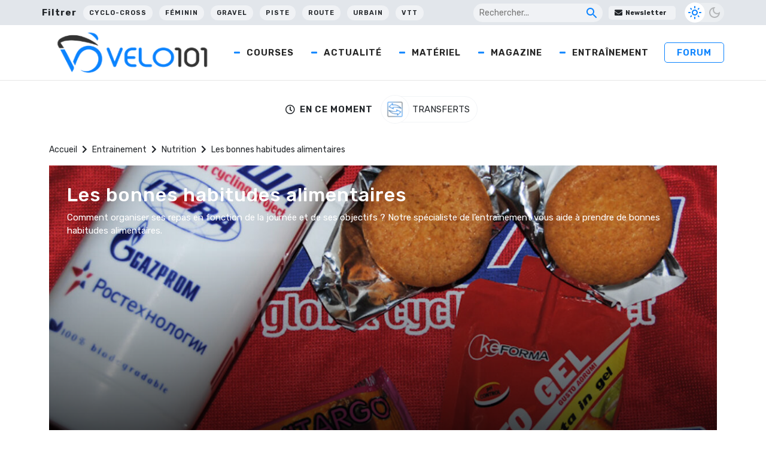

--- FILE ---
content_type: text/html; charset=UTF-8
request_url: https://www.velo101.com/entrainements/nutrition/les-bonnes-habitudes-alimentaires/
body_size: 26745
content:
<!DOCTYPE html>
<html lang="fr-FR">

<head>
   <!-- InMobi Choice. Consent Manager Tag v3.0 (for TCF 2.2) -->
<script type="text/javascript" async=true>
(function() {
  var host = window.location.hostname;
  var element = document.createElement('script');
  var firstScript = document.getElementsByTagName('script')[0];
  var url = 'https://cmp.inmobi.com'
    .concat('/choice/', 'gfKA5DBxJndhH', '/', host, '/choice.js?tag_version=V3');
  var uspTries = 0;
  var uspTriesLimit = 3;
  element.async = true;
  element.type = 'text/javascript';
  element.src = url;

  firstScript.parentNode.insertBefore(element, firstScript);

  function makeStub() {
    var TCF_LOCATOR_NAME = '__tcfapiLocator';
    var queue = [];
    var win = window;
    var cmpFrame;

    function addFrame() {
      var doc = win.document;
      var otherCMP = !!(win.frames[TCF_LOCATOR_NAME]);

      if (!otherCMP) {
        if (doc.body) {
          var iframe = doc.createElement('iframe');

          iframe.style.cssText = 'display:none';
          iframe.name = TCF_LOCATOR_NAME;
          doc.body.appendChild(iframe);
        } else {
          setTimeout(addFrame, 5);
        }
      }
      return !otherCMP;
    }

    function tcfAPIHandler() {
      var gdprApplies;
      var args = arguments;

      if (!args.length) {
        return queue;
      } else if (args[0] === 'setGdprApplies') {
        if (
          args.length > 3 &&
          args[2] === 2 &&
          typeof args[3] === 'boolean'
        ) {
          gdprApplies = args[3];
          if (typeof args[2] === 'function') {
            args[2]('set', true);
          }
        }
      } else if (args[0] === 'ping') {
        var retr = {
          gdprApplies: gdprApplies,
          cmpLoaded: false,
          cmpStatus: 'stub'
        };

        if (typeof args[2] === 'function') {
          args[2](retr);
        }
      } else {
        if(args[0] === 'init' && typeof args[3] === 'object') {
          args[3] = Object.assign(args[3], { tag_version: 'V3' });
        }
        queue.push(args);
      }
    }

    function postMessageEventHandler(event) {
      var msgIsString = typeof event.data === 'string';
      var json = {};

      try {
        if (msgIsString) {
          json = JSON.parse(event.data);
        } else {
          json = event.data;
        }
      } catch (ignore) {}

      var payload = json.__tcfapiCall;

      if (payload) {
        window.__tcfapi(
          payload.command,
          payload.version,
          function(retValue, success) {
            var returnMsg = {
              __tcfapiReturn: {
                returnValue: retValue,
                success: success,
                callId: payload.callId
              }
            };
            if (msgIsString) {
              returnMsg = JSON.stringify(returnMsg);
            }
            if (event && event.source && event.source.postMessage) {
              event.source.postMessage(returnMsg, '*');
            }
          },
          payload.parameter
        );
      }
    }

    while (win) {
      try {
        if (win.frames[TCF_LOCATOR_NAME]) {
          cmpFrame = win;
          break;
        }
      } catch (ignore) {}

      if (win === window.top) {
        break;
      }
      win = win.parent;
    }
    if (!cmpFrame) {
      addFrame();
      win.__tcfapi = tcfAPIHandler;
      win.addEventListener('message', postMessageEventHandler, false);
    }
  };

  makeStub();

  function makeGppStub() {
    const CMP_ID = 10;
    const SUPPORTED_APIS = [
      '2:tcfeuv2',
      '6:uspv1',
      '7:usnatv1',
      '8:usca',
      '9:usvav1',
      '10:uscov1',
      '11:usutv1',
      '12:usctv1'
    ];

    window.__gpp_addFrame = function (n) {
      if (!window.frames[n]) {
        if (document.body) {
          var i = document.createElement("iframe");
          i.style.cssText = "display:none";
          i.name = n;
          document.body.appendChild(i);
        } else {
          window.setTimeout(window.__gpp_addFrame, 10, n);
        }
      }
    };
    window.__gpp_stub = function () {
      var b = arguments;
      __gpp.queue = __gpp.queue || [];
      __gpp.events = __gpp.events || [];

      if (!b.length || (b.length == 1 && b[0] == "queue")) {
        return __gpp.queue;
      }

      if (b.length == 1 && b[0] == "events") {
        return __gpp.events;
      }

      var cmd = b[0];
      var clb = b.length > 1 ? b[1] : null;
      var par = b.length > 2 ? b[2] : null;
      if (cmd === "ping") {
        clb(
          {
            gppVersion: "1.1", // must be “Version.Subversion”, current: “1.1”
            cmpStatus: "stub", // possible values: stub, loading, loaded, error
            cmpDisplayStatus: "hidden", // possible values: hidden, visible, disabled
            signalStatus: "not ready", // possible values: not ready, ready
            supportedAPIs: SUPPORTED_APIS, // list of supported APIs
            cmpId: CMP_ID, // IAB assigned CMP ID, may be 0 during stub/loading
            sectionList: [],
            applicableSections: [-1],
            gppString: "",
            parsedSections: {},
          },
          true
        );
      } else if (cmd === "addEventListener") {
        if (!("lastId" in __gpp)) {
          __gpp.lastId = 0;
        }
        __gpp.lastId++;
        var lnr = __gpp.lastId;
        __gpp.events.push({
          id: lnr,
          callback: clb,
          parameter: par,
        });
        clb(
          {
            eventName: "listenerRegistered",
            listenerId: lnr, // Registered ID of the listener
            data: true, // positive signal
            pingData: {
              gppVersion: "1.1", // must be “Version.Subversion”, current: “1.1”
              cmpStatus: "stub", // possible values: stub, loading, loaded, error
              cmpDisplayStatus: "hidden", // possible values: hidden, visible, disabled
              signalStatus: "not ready", // possible values: not ready, ready
              supportedAPIs: SUPPORTED_APIS, // list of supported APIs
              cmpId: CMP_ID, // list of supported APIs
              sectionList: [],
              applicableSections: [-1],
              gppString: "",
              parsedSections: {},
            },
          },
          true
        );
      } else if (cmd === "removeEventListener") {
        var success = false;
        for (var i = 0; i < __gpp.events.length; i++) {
          if (__gpp.events[i].id == par) {
            __gpp.events.splice(i, 1);
            success = true;
            break;
          }
        }
        clb(
          {
            eventName: "listenerRemoved",
            listenerId: par, // Registered ID of the listener
            data: success, // status info
            pingData: {
              gppVersion: "1.1", // must be “Version.Subversion”, current: “1.1”
              cmpStatus: "stub", // possible values: stub, loading, loaded, error
              cmpDisplayStatus: "hidden", // possible values: hidden, visible, disabled
              signalStatus: "not ready", // possible values: not ready, ready
              supportedAPIs: SUPPORTED_APIS, // list of supported APIs
              cmpId: CMP_ID, // CMP ID
              sectionList: [],
              applicableSections: [-1],
              gppString: "",
              parsedSections: {},
            },
          },
          true
        );
      } else if (cmd === "hasSection") {
        clb(false, true);
      } else if (cmd === "getSection" || cmd === "getField") {
        clb(null, true);
      }
      //queue all other commands
      else {
        __gpp.queue.push([].slice.apply(b));
      }
    };
    window.__gpp_msghandler = function (event) {
      var msgIsString = typeof event.data === "string";
      try {
        var json = msgIsString ? JSON.parse(event.data) : event.data;
      } catch (e) {
        var json = null;
      }
      if (typeof json === "object" && json !== null && "__gppCall" in json) {
        var i = json.__gppCall;
        window.__gpp(
          i.command,
          function (retValue, success) {
            var returnMsg = {
              __gppReturn: {
                returnValue: retValue,
                success: success,
                callId: i.callId,
              },
            };
            event.source.postMessage(msgIsString ? JSON.stringify(returnMsg) : returnMsg, "*");
          },
          "parameter" in i ? i.parameter : null,
          "version" in i ? i.version : "1.1"
        );
      }
    };
    if (!("__gpp" in window) || typeof window.__gpp !== "function") {
      window.__gpp = window.__gpp_stub;
      window.addEventListener("message", window.__gpp_msghandler, false);
      window.__gpp_addFrame("__gppLocator");
    }
  };

  makeGppStub();

  var uspStubFunction = function() {
    var arg = arguments;
    if (typeof window.__uspapi !== uspStubFunction) {
      setTimeout(function() {
        if (typeof window.__uspapi !== 'undefined') {
          window.__uspapi.apply(window.__uspapi, arg);
        }
      }, 500);
    }
  };

  var checkIfUspIsReady = function() {
    uspTries++;
    if (window.__uspapi === uspStubFunction && uspTries < uspTriesLimit) {
      console.warn('USP is not accessible');
    } else {
      clearInterval(uspInterval);
    }
  };

  if (typeof window.__uspapi === 'undefined') {
    window.__uspapi = uspStubFunction;
    var uspInterval = setInterval(checkIfUspIsReady, 6000);
  }
})();
</script>
<!-- End InMobi Choice. Consent Manager Tag v3.0 (for TCF 2.2) -->

    <meta charset="UTF-8" />
    <meta name="viewport" content="width=device-width, initial-scale=1">
    <title>Les bonnes habitudes alimentaires - Velo 101</title><link rel="preload" data-rocket-preload as="image" href="https://photo.velo101.com/wordpress//2022/04/ravitaillement_2011_katusha-1296x520.jpg" fetchpriority="high">
    <meta name='robots' content='index, follow, max-image-preview:large, max-snippet:-1, max-video-preview:-1' />

	<!-- This site is optimized with the Yoast SEO Premium plugin v24.5 (Yoast SEO v24.5) - https://yoast.com/wordpress/plugins/seo/ -->
	<meta name="description" content="Comment organiser ses repas en fonction de la journée et de ses objectifs ? Notre spécialiste de l&#039;entraînement vous aide à prendre de bonnes habitudes alimentaires." />
	<link rel="canonical" href="https://www.velo101.com/entrainements/nutrition/les-bonnes-habitudes-alimentaires/" />
	<meta property="og:locale" content="fr_FR" />
	<meta property="og:type" content="article" />
	<meta property="og:title" content="Les bonnes habitudes alimentaires - Velo 101" />
	<meta property="og:description" content="Comment organiser ses repas en fonction de la journée et de ses objectifs ? Notre spécialiste de l&#039;entraînement vous aide à prendre de bonnes habitudes alimentaires." />
	<meta property="og:url" content="https://www.velo101.com/entrainements/nutrition/les-bonnes-habitudes-alimentaires/" />
	<meta property="og:site_name" content="Velo 101" />
	<meta property="article:publisher" content="https://www.facebook.com/velo101" />
	<meta property="article:modified_time" content="2022-04-05T15:24:53+00:00" />
	<meta property="og:image" content="https://photo.velo101.com/wordpress//2022/04/ravitaillement_2011_katusha.jpg" />
	<meta property="og:image:width" content="1000" />
	<meta property="og:image:height" content="667" />
	<meta property="og:image:type" content="image/jpeg" />
	<meta name="twitter:card" content="summary_large_image" />
	<meta name="twitter:site" content="@velo101" />
	<meta name="twitter:label1" content="Durée de lecture estimée" />
	<meta name="twitter:data1" content="3 minutes" />
	<script type="application/ld+json" class="yoast-schema-graph">{"@context":"https://schema.org","@graph":[{"@type":"WebPage","@id":"https://www.velo101.com/entrainements/nutrition/les-bonnes-habitudes-alimentaires/","url":"https://www.velo101.com/entrainements/nutrition/les-bonnes-habitudes-alimentaires/","name":"Les bonnes habitudes alimentaires - Velo 101","isPartOf":{"@id":"https://www.velo101.com/#website"},"primaryImageOfPage":{"@id":"https://www.velo101.com/entrainements/nutrition/les-bonnes-habitudes-alimentaires/#primaryimage"},"image":{"@id":"https://www.velo101.com/entrainements/nutrition/les-bonnes-habitudes-alimentaires/#primaryimage"},"thumbnailUrl":"https://photo.velo101.com/wordpress//2022/04/ravitaillement_2011_katusha.jpg","datePublished":"2011-04-14T12:26:14+00:00","dateModified":"2022-04-05T15:24:53+00:00","description":"Comment organiser ses repas en fonction de la journée et de ses objectifs ? Notre spécialiste de l'entraînement vous aide à prendre de bonnes habitudes alimentaires.","breadcrumb":{"@id":"https://www.velo101.com/entrainements/nutrition/les-bonnes-habitudes-alimentaires/#breadcrumb"},"inLanguage":"fr-FR","potentialAction":[{"@type":"ReadAction","target":["https://www.velo101.com/entrainements/nutrition/les-bonnes-habitudes-alimentaires/"]}]},{"@type":"ImageObject","inLanguage":"fr-FR","@id":"https://www.velo101.com/entrainements/nutrition/les-bonnes-habitudes-alimentaires/#primaryimage","url":"https://photo.velo101.com/wordpress//2022/04/ravitaillement_2011_katusha.jpg","contentUrl":"https://photo.velo101.com/wordpress//2022/04/ravitaillement_2011_katusha.jpg","width":1000,"height":667},{"@type":"BreadcrumbList","@id":"https://www.velo101.com/entrainements/nutrition/les-bonnes-habitudes-alimentaires/#breadcrumb","itemListElement":[{"@type":"ListItem","position":1,"name":"Accueil","item":"https://www.velo101.com/"},{"@type":"ListItem","position":2,"name":"Entrainement","item":"https://www.velo101.com/entrainements/"},{"@type":"ListItem","position":3,"name":"Nutrition","item":"https://www.velo101.com/type-entrainement/nutrition/"},{"@type":"ListItem","position":4,"name":"Les bonnes habitudes alimentaires"}]},{"@type":"WebSite","@id":"https://www.velo101.com/#website","url":"https://www.velo101.com/","name":"Velo 101","description":"Le site officiel du vélo - Cyclisme / VTT / Cyclosport / Cyclo-Cross / Gravel","publisher":{"@id":"https://www.velo101.com/#organization"},"potentialAction":[{"@type":"SearchAction","target":{"@type":"EntryPoint","urlTemplate":"https://www.velo101.com/?s={search_term_string}"},"query-input":{"@type":"PropertyValueSpecification","valueRequired":true,"valueName":"search_term_string"}}],"inLanguage":"fr-FR"},{"@type":"Organization","@id":"https://www.velo101.com/#organization","name":"Vélo 101","alternateName":"V101","url":"https://www.velo101.com/","logo":{"@type":"ImageObject","inLanguage":"fr-FR","@id":"https://www.velo101.com/#/schema/logo/image/","url":"https://photo.velo101.com/wordpress//2023/02/Velo101-symbole.jpg","contentUrl":"https://photo.velo101.com/wordpress//2023/02/Velo101-symbole.jpg","width":834,"height":760,"caption":"Vélo 101"},"image":{"@id":"https://www.velo101.com/#/schema/logo/image/"},"sameAs":["https://www.facebook.com/velo101","https://x.com/velo101","https://www.instagram.com/velo101_officiel/?hl=fr"]}]}</script>
	<!-- / Yoast SEO Premium plugin. -->


<link rel='dns-prefetch' href='//www.googletagmanager.com' />
<link rel='dns-prefetch' href='//use.fontawesome.com' />

<link rel="alternate" type="application/rss+xml" title="Velo 101 &raquo; Flux" href="https://www.velo101.com/feed/" />
<link data-minify="1" rel='stylesheet' id='dashicons-css' href='https://www.velo101.com/wp-content/cache/min/1/wp-includes/css/dashicons.min.css?ver=1749790800' type='text/css' media='all' />
<link rel='stylesheet' id='post-views-counter-frontend-css' href='https://www.velo101.com/wp-content/plugins/post-views-counter/css/frontend.min.css?ver=1.5.7' type='text/css' media='all' />
<style id='wp-emoji-styles-inline-css' type='text/css'>

	img.wp-smiley, img.emoji {
		display: inline !important;
		border: none !important;
		box-shadow: none !important;
		height: 1em !important;
		width: 1em !important;
		margin: 0 0.07em !important;
		vertical-align: -0.1em !important;
		background: none !important;
		padding: 0 !important;
	}
</style>
<link rel='stylesheet' id='wp-block-library-css' href='https://www.velo101.com/wp-includes/css/dist/block-library/style.min.css?ver=6.5.7' type='text/css' media='all' />
<style id='qsm-quiz-style-inline-css' type='text/css'>


</style>
<style id='classic-theme-styles-inline-css' type='text/css'>
/*! This file is auto-generated */
.wp-block-button__link{color:#fff;background-color:#32373c;border-radius:9999px;box-shadow:none;text-decoration:none;padding:calc(.667em + 2px) calc(1.333em + 2px);font-size:1.125em}.wp-block-file__button{background:#32373c;color:#fff;text-decoration:none}
</style>
<style id='global-styles-inline-css' type='text/css'>
body{--wp--preset--color--black: #000000;--wp--preset--color--cyan-bluish-gray: #abb8c3;--wp--preset--color--white: #ffffff;--wp--preset--color--pale-pink: #f78da7;--wp--preset--color--vivid-red: #cf2e2e;--wp--preset--color--luminous-vivid-orange: #ff6900;--wp--preset--color--luminous-vivid-amber: #fcb900;--wp--preset--color--light-green-cyan: #7bdcb5;--wp--preset--color--vivid-green-cyan: #00d084;--wp--preset--color--pale-cyan-blue: #8ed1fc;--wp--preset--color--vivid-cyan-blue: #0693e3;--wp--preset--color--vivid-purple: #9b51e0;--wp--preset--gradient--vivid-cyan-blue-to-vivid-purple: linear-gradient(135deg,rgba(6,147,227,1) 0%,rgb(155,81,224) 100%);--wp--preset--gradient--light-green-cyan-to-vivid-green-cyan: linear-gradient(135deg,rgb(122,220,180) 0%,rgb(0,208,130) 100%);--wp--preset--gradient--luminous-vivid-amber-to-luminous-vivid-orange: linear-gradient(135deg,rgba(252,185,0,1) 0%,rgba(255,105,0,1) 100%);--wp--preset--gradient--luminous-vivid-orange-to-vivid-red: linear-gradient(135deg,rgba(255,105,0,1) 0%,rgb(207,46,46) 100%);--wp--preset--gradient--very-light-gray-to-cyan-bluish-gray: linear-gradient(135deg,rgb(238,238,238) 0%,rgb(169,184,195) 100%);--wp--preset--gradient--cool-to-warm-spectrum: linear-gradient(135deg,rgb(74,234,220) 0%,rgb(151,120,209) 20%,rgb(207,42,186) 40%,rgb(238,44,130) 60%,rgb(251,105,98) 80%,rgb(254,248,76) 100%);--wp--preset--gradient--blush-light-purple: linear-gradient(135deg,rgb(255,206,236) 0%,rgb(152,150,240) 100%);--wp--preset--gradient--blush-bordeaux: linear-gradient(135deg,rgb(254,205,165) 0%,rgb(254,45,45) 50%,rgb(107,0,62) 100%);--wp--preset--gradient--luminous-dusk: linear-gradient(135deg,rgb(255,203,112) 0%,rgb(199,81,192) 50%,rgb(65,88,208) 100%);--wp--preset--gradient--pale-ocean: linear-gradient(135deg,rgb(255,245,203) 0%,rgb(182,227,212) 50%,rgb(51,167,181) 100%);--wp--preset--gradient--electric-grass: linear-gradient(135deg,rgb(202,248,128) 0%,rgb(113,206,126) 100%);--wp--preset--gradient--midnight: linear-gradient(135deg,rgb(2,3,129) 0%,rgb(40,116,252) 100%);--wp--preset--font-size--small: 13px;--wp--preset--font-size--medium: 20px;--wp--preset--font-size--large: 36px;--wp--preset--font-size--x-large: 42px;--wp--preset--spacing--20: 0.44rem;--wp--preset--spacing--30: 0.67rem;--wp--preset--spacing--40: 1rem;--wp--preset--spacing--50: 1.5rem;--wp--preset--spacing--60: 2.25rem;--wp--preset--spacing--70: 3.38rem;--wp--preset--spacing--80: 5.06rem;--wp--preset--shadow--natural: 6px 6px 9px rgba(0, 0, 0, 0.2);--wp--preset--shadow--deep: 12px 12px 50px rgba(0, 0, 0, 0.4);--wp--preset--shadow--sharp: 6px 6px 0px rgba(0, 0, 0, 0.2);--wp--preset--shadow--outlined: 6px 6px 0px -3px rgba(255, 255, 255, 1), 6px 6px rgba(0, 0, 0, 1);--wp--preset--shadow--crisp: 6px 6px 0px rgba(0, 0, 0, 1);}:where(.is-layout-flex){gap: 0.5em;}:where(.is-layout-grid){gap: 0.5em;}body .is-layout-flex{display: flex;}body .is-layout-flex{flex-wrap: wrap;align-items: center;}body .is-layout-flex > *{margin: 0;}body .is-layout-grid{display: grid;}body .is-layout-grid > *{margin: 0;}:where(.wp-block-columns.is-layout-flex){gap: 2em;}:where(.wp-block-columns.is-layout-grid){gap: 2em;}:where(.wp-block-post-template.is-layout-flex){gap: 1.25em;}:where(.wp-block-post-template.is-layout-grid){gap: 1.25em;}.has-black-color{color: var(--wp--preset--color--black) !important;}.has-cyan-bluish-gray-color{color: var(--wp--preset--color--cyan-bluish-gray) !important;}.has-white-color{color: var(--wp--preset--color--white) !important;}.has-pale-pink-color{color: var(--wp--preset--color--pale-pink) !important;}.has-vivid-red-color{color: var(--wp--preset--color--vivid-red) !important;}.has-luminous-vivid-orange-color{color: var(--wp--preset--color--luminous-vivid-orange) !important;}.has-luminous-vivid-amber-color{color: var(--wp--preset--color--luminous-vivid-amber) !important;}.has-light-green-cyan-color{color: var(--wp--preset--color--light-green-cyan) !important;}.has-vivid-green-cyan-color{color: var(--wp--preset--color--vivid-green-cyan) !important;}.has-pale-cyan-blue-color{color: var(--wp--preset--color--pale-cyan-blue) !important;}.has-vivid-cyan-blue-color{color: var(--wp--preset--color--vivid-cyan-blue) !important;}.has-vivid-purple-color{color: var(--wp--preset--color--vivid-purple) !important;}.has-black-background-color{background-color: var(--wp--preset--color--black) !important;}.has-cyan-bluish-gray-background-color{background-color: var(--wp--preset--color--cyan-bluish-gray) !important;}.has-white-background-color{background-color: var(--wp--preset--color--white) !important;}.has-pale-pink-background-color{background-color: var(--wp--preset--color--pale-pink) !important;}.has-vivid-red-background-color{background-color: var(--wp--preset--color--vivid-red) !important;}.has-luminous-vivid-orange-background-color{background-color: var(--wp--preset--color--luminous-vivid-orange) !important;}.has-luminous-vivid-amber-background-color{background-color: var(--wp--preset--color--luminous-vivid-amber) !important;}.has-light-green-cyan-background-color{background-color: var(--wp--preset--color--light-green-cyan) !important;}.has-vivid-green-cyan-background-color{background-color: var(--wp--preset--color--vivid-green-cyan) !important;}.has-pale-cyan-blue-background-color{background-color: var(--wp--preset--color--pale-cyan-blue) !important;}.has-vivid-cyan-blue-background-color{background-color: var(--wp--preset--color--vivid-cyan-blue) !important;}.has-vivid-purple-background-color{background-color: var(--wp--preset--color--vivid-purple) !important;}.has-black-border-color{border-color: var(--wp--preset--color--black) !important;}.has-cyan-bluish-gray-border-color{border-color: var(--wp--preset--color--cyan-bluish-gray) !important;}.has-white-border-color{border-color: var(--wp--preset--color--white) !important;}.has-pale-pink-border-color{border-color: var(--wp--preset--color--pale-pink) !important;}.has-vivid-red-border-color{border-color: var(--wp--preset--color--vivid-red) !important;}.has-luminous-vivid-orange-border-color{border-color: var(--wp--preset--color--luminous-vivid-orange) !important;}.has-luminous-vivid-amber-border-color{border-color: var(--wp--preset--color--luminous-vivid-amber) !important;}.has-light-green-cyan-border-color{border-color: var(--wp--preset--color--light-green-cyan) !important;}.has-vivid-green-cyan-border-color{border-color: var(--wp--preset--color--vivid-green-cyan) !important;}.has-pale-cyan-blue-border-color{border-color: var(--wp--preset--color--pale-cyan-blue) !important;}.has-vivid-cyan-blue-border-color{border-color: var(--wp--preset--color--vivid-cyan-blue) !important;}.has-vivid-purple-border-color{border-color: var(--wp--preset--color--vivid-purple) !important;}.has-vivid-cyan-blue-to-vivid-purple-gradient-background{background: var(--wp--preset--gradient--vivid-cyan-blue-to-vivid-purple) !important;}.has-light-green-cyan-to-vivid-green-cyan-gradient-background{background: var(--wp--preset--gradient--light-green-cyan-to-vivid-green-cyan) !important;}.has-luminous-vivid-amber-to-luminous-vivid-orange-gradient-background{background: var(--wp--preset--gradient--luminous-vivid-amber-to-luminous-vivid-orange) !important;}.has-luminous-vivid-orange-to-vivid-red-gradient-background{background: var(--wp--preset--gradient--luminous-vivid-orange-to-vivid-red) !important;}.has-very-light-gray-to-cyan-bluish-gray-gradient-background{background: var(--wp--preset--gradient--very-light-gray-to-cyan-bluish-gray) !important;}.has-cool-to-warm-spectrum-gradient-background{background: var(--wp--preset--gradient--cool-to-warm-spectrum) !important;}.has-blush-light-purple-gradient-background{background: var(--wp--preset--gradient--blush-light-purple) !important;}.has-blush-bordeaux-gradient-background{background: var(--wp--preset--gradient--blush-bordeaux) !important;}.has-luminous-dusk-gradient-background{background: var(--wp--preset--gradient--luminous-dusk) !important;}.has-pale-ocean-gradient-background{background: var(--wp--preset--gradient--pale-ocean) !important;}.has-electric-grass-gradient-background{background: var(--wp--preset--gradient--electric-grass) !important;}.has-midnight-gradient-background{background: var(--wp--preset--gradient--midnight) !important;}.has-small-font-size{font-size: var(--wp--preset--font-size--small) !important;}.has-medium-font-size{font-size: var(--wp--preset--font-size--medium) !important;}.has-large-font-size{font-size: var(--wp--preset--font-size--large) !important;}.has-x-large-font-size{font-size: var(--wp--preset--font-size--x-large) !important;}
.wp-block-navigation a:where(:not(.wp-element-button)){color: inherit;}
:where(.wp-block-post-template.is-layout-flex){gap: 1.25em;}:where(.wp-block-post-template.is-layout-grid){gap: 1.25em;}
:where(.wp-block-columns.is-layout-flex){gap: 2em;}:where(.wp-block-columns.is-layout-grid){gap: 2em;}
.wp-block-pullquote{font-size: 1.5em;line-height: 1.6;}
</style>
<link data-minify="1" rel='stylesheet' id='likebtn_style-css' href='https://www.velo101.com/wp-content/cache/min/1/wp-content/plugins/likebtn-like-button/public/css/style.css?ver=1749790800' type='text/css' media='all' />
<link data-minify="1" rel='stylesheet' id='wp-polls-css' href='https://www.velo101.com/wp-content/cache/min/1/wp-content/plugins/wp-polls/polls-css.css?ver=1749790800' type='text/css' media='all' />
<style id='wp-polls-inline-css' type='text/css'>
.wp-polls .pollbar {
	margin: 1px;
	font-size: 6px;
	line-height: 8px;
	height: 8px;
	background-image: url('https://www.velo101.com/wp-content/plugins/wp-polls/images/default/pollbg.gif');
	border: 1px solid #c8c8c8;
}

</style>
<link data-minify="1" rel='stylesheet' id='crunchify-font-awesome-css' href='https://www.velo101.com/wp-content/cache/min/1/releases/v5.14.0/css/all.css?ver=1749790801' type='text/css' media='all' />
<link rel='stylesheet' id='owl-css' href='https://www.velo101.com/wp-content/themes/Velo101/css/owl.carousel.min.css?ver=6.5.7' type='text/css' media='all' />
<link data-minify="1" rel='stylesheet' id='style-css' href='https://www.velo101.com/wp-content/cache/min/1/wp-content/themes/Velo101/style.css?ver=1749790801' type='text/css' media='all' />
<link rel='stylesheet' id='winamaz-jquery.modal-css' href='https://www.velo101.com/wp-content/plugins/winamaz/core/assets/vendor/modal/jquery.modal.min.css?ver=6.5.7' type='text/css' media='all' />
<link rel='stylesheet' id='winamaz-tooltipster.bundle-css' href='https://www.velo101.com/wp-content/plugins/winamaz/core/assets/vendor/tooltip/tooltipster.bundle.min.css?ver=6.5.7' type='text/css' media='all' />
<link data-minify="1" rel='stylesheet' id='winamaz-main-css' href='https://www.velo101.com/wp-content/cache/min/1/wp-content/plugins/winamaz/core/assets/front/css/style.css?ver=1749790801' type='text/css' media='all' />
<script type="text/javascript" id="likebtn_frontend-js-extra">
/* <![CDATA[ */
var likebtn_eh_data = {"ajaxurl":"https:\/\/www.velo101.com\/wp-admin\/admin-ajax.php","security":"a458bd967b"};
/* ]]> */
</script>
<script data-minify="1" type="text/javascript" src="https://www.velo101.com/wp-content/cache/min/1/wp-content/plugins/likebtn-like-button/public/js/frontend.js?ver=1749790801" id="likebtn_frontend-js"></script>
<script type="text/javascript" src="https://www.velo101.com/wp-includes/js/jquery/jquery.min.js?ver=3.7.1" id="jquery-core-js"></script>
<script type="text/javascript" src="https://www.velo101.com/wp-includes/js/jquery/jquery-migrate.min.js?ver=3.4.1" id="jquery-migrate-js"></script>

<!-- Extrait de code de la balise Google (gtag.js) ajouté par Site Kit -->
<!-- Extrait Google Analytics ajouté par Site Kit -->
<script type="text/javascript" src="https://www.googletagmanager.com/gtag/js?id=G-H1V9QRT768" id="google_gtagjs-js" async></script>
<script type="text/javascript" id="google_gtagjs-js-after">
/* <![CDATA[ */
window.dataLayer = window.dataLayer || [];function gtag(){dataLayer.push(arguments);}
gtag("set","linker",{"domains":["www.velo101.com"]});
gtag("js", new Date());
gtag("set", "developer_id.dZTNiMT", true);
gtag("config", "G-H1V9QRT768");
/* ]]> */
</script>
<link rel="https://api.w.org/" href="https://www.velo101.com/wp-json/" /><link rel="EditURI" type="application/rsd+xml" title="RSD" href="https://www.velo101.com/xmlrpc.php?rsd" />
<meta name="generator" content="WordPress 6.5.7" />
<link rel='shortlink' href='https://www.velo101.com/?p=94783' />
<meta name="generator" content="Site Kit by Google 1.165.0" />
<style type="text/css">

/* ----------------------------- */
/* customcss */
/* ----------------------------- */

/* ----------------------------- */
/* stars */
/* ----------------------------- */

/* ----------------------------- */
/* text */
/* ----------------------------- */

/* ----------------------------- */
/* promo */
/* ----------------------------- */

/* ----------------------------- */
/* box */
/* ----------------------------- */

/* ----------------------------- */
/* notice */
/* ----------------------------- */


/* ----------------------------- */
/* panel */
/* ----------------------------- */

/* ----------------------------- */
/* image */
/* ----------------------------- */


/* ----------------------------- */
/* amazon */
/* ----------------------------- */



/* ----------------------------- */
/* affiliate */
/* ----------------------------- */



/* ----------------------------- */
/* table */
/* ----------------------------- */











</style>      <meta name="onesignal" content="wordpress-plugin"/>
            <script>

      window.OneSignalDeferred = window.OneSignalDeferred || [];

      OneSignalDeferred.push(function(OneSignal) {
        var oneSignal_options = {};
        window._oneSignalInitOptions = oneSignal_options;

        oneSignal_options['serviceWorkerParam'] = { scope: '/wp-content/plugins/onesignal-free-web-push-notifications/sdk_files/push/onesignal/' };
oneSignal_options['serviceWorkerPath'] = 'OneSignalSDKWorker.js';

        OneSignal.Notifications.setDefaultUrl("https://www.velo101.com");

        oneSignal_options['wordpress'] = true;
oneSignal_options['appId'] = 'fa9efced-7f4a-4e6d-89dc-8d36f12efe9d';
oneSignal_options['allowLocalhostAsSecureOrigin'] = true;
oneSignal_options['welcomeNotification'] = { };
oneSignal_options['welcomeNotification']['title'] = "";
oneSignal_options['welcomeNotification']['message'] = "Merci pour votre inscription !";
oneSignal_options['path'] = "https://www.velo101.com/wp-content/plugins/onesignal-free-web-push-notifications/sdk_files/";
oneSignal_options['safari_web_id'] = "web.onesignal.auto.0b751c21-4ab5-448f-a888-cd2e20e2cfd5";
oneSignal_options['promptOptions'] = { };
oneSignal_options['promptOptions']['actionMessage'] = "Rejoignez-nous pour les dernières news ! Vous pouvez vous désinscrire quand vous voulez.";
oneSignal_options['promptOptions']['acceptButtonText'] = "J'accepte";
oneSignal_options['promptOptions']['cancelButtonText'] = "Non merci";
oneSignal_options['notifyButton'] = { };
oneSignal_options['notifyButton']['enable'] = true;
oneSignal_options['notifyButton']['position'] = 'bottom-right';
oneSignal_options['notifyButton']['theme'] = 'inverse';
oneSignal_options['notifyButton']['size'] = 'medium';
oneSignal_options['notifyButton']['displayPredicate'] = function() {
              return !OneSignal.User.PushSubscription.optedIn;
            };
oneSignal_options['notifyButton']['showCredit'] = false;
oneSignal_options['notifyButton']['text'] = {};
oneSignal_options['notifyButton']['text']['tip.state.unsubscribed'] = 'S&#039;inscrire aux notifications';
oneSignal_options['notifyButton']['text']['tip.state.subscribed'] = 'Vous êtes inscrit à nos notifications';
oneSignal_options['notifyButton']['text']['tip.state.blocked'] = 'Vous avez bloqué les notifications';
oneSignal_options['notifyButton']['text']['message.action.subscribed'] = 'Merci pour votre inscription !';
oneSignal_options['notifyButton']['text']['message.action.resubscribed'] = 'Vous êtes à nouveau inscrit à nos notifications';
oneSignal_options['notifyButton']['text']['message.action.unsubscribed'] = 'Vous ne recevrez plus de notifications';
oneSignal_options['notifyButton']['text']['dialog.main.title'] = 'Gérer les options';
oneSignal_options['notifyButton']['text']['dialog.main.button.subscribe'] = 'S&#039;inscrire';
oneSignal_options['notifyButton']['text']['dialog.main.button.unsubscribe'] = 'Se désinscrire';
oneSignal_options['notifyButton']['text']['dialog.blocked.title'] = 'Débloquer les notifications';
oneSignal_options['notifyButton']['text']['dialog.blocked.message'] = 'Suivez ces instructions pour vous inscrire aux notifications';
              OneSignal.init(window._oneSignalInitOptions);
              OneSignal.Slidedown.promptPush()      });

      function documentInitOneSignal() {
        var oneSignal_elements = document.getElementsByClassName("OneSignal-prompt");

        var oneSignalLinkClickHandler = function(event) { OneSignal.Notifications.requestPermission(); event.preventDefault(); };        for(var i = 0; i < oneSignal_elements.length; i++)
          oneSignal_elements[i].addEventListener('click', oneSignalLinkClickHandler, false);
      }

      if (document.readyState === 'complete') {
           documentInitOneSignal();
      }
      else {
           window.addEventListener("load", function(event){
               documentInitOneSignal();
          });
      }
    </script>

<!-- Extrait Google Tag Manager ajouté par Site Kit -->
<script type="text/javascript">
/* <![CDATA[ */

			( function( w, d, s, l, i ) {
				w[l] = w[l] || [];
				w[l].push( {'gtm.start': new Date().getTime(), event: 'gtm.js'} );
				var f = d.getElementsByTagName( s )[0],
					j = d.createElement( s ), dl = l != 'dataLayer' ? '&l=' + l : '';
				j.async = true;
				j.src = 'https://www.googletagmanager.com/gtm.js?id=' + i + dl;
				f.parentNode.insertBefore( j, f );
			} )( window, document, 'script', 'dataLayer', 'GTM-PJQ2BK3' );
			
/* ]]> */
</script>

<!-- End Google Tag Manager snippet added by Site Kit -->
<link rel="icon" href="https://photo.velo101.com/wordpress//2022/03/icone-velo-48x48.png" sizes="32x32" />
<link rel="icon" href="https://photo.velo101.com/wordpress//2022/03/icone-velo.png" sizes="192x192" />
<link rel="apple-touch-icon" href="https://photo.velo101.com/wordpress//2022/03/icone-velo.png" />
<meta name="msapplication-TileImage" content="https://photo.velo101.com/wordpress//2022/03/icone-velo.png" />
		<style type="text/css" id="wp-custom-css">
			.primary-menu-container li {padding:0 !important;}
.primary-menu-container a {padding:10px !important;}		</style>
		<noscript><style id="rocket-lazyload-nojs-css">.rll-youtube-player, [data-lazy-src]{display:none !important;}</style></noscript>    


    <script>
        var optidigitalQueue = optidigitalQueue || {};
        optidigitalQueue.cmd = optidigitalQueue.cmd || [];
    </script>
    <script type='text/javascript' id='optidigital-ad-init' async config='{"adUnit": "/22474532520/velo101.com/article"}' src='//scripts.opti-digital.com/tags/?site=velo101'></script>
    <style id="rocket-lazyrender-inline-css">[data-wpr-lazyrender] {content-visibility: auto;}</style><meta name="generator" content="WP Rocket 3.18.3" data-wpr-features="wpr_minify_js wpr_lazyload_images wpr_automatic_lazy_rendering wpr_oci wpr_minify_css wpr_preload_links wpr_desktop" /></head>
<body class="entrainement-template-default single single-entrainement postid-94783 has-winamaz">
<header  class="header">
    <div  class="container-fluid newsletter">
        <div  class="container p-0">
            <div  class="row">
                <div class="col-xl-12 liste">
                    
                    <div class="primary-menu-container"><ul><p>Filtrer</p><li id="menu-item-165677" class="menu-item menu-item-type-taxonomy menu-item-object-pratique menu-item-165677"><a href="https://www.velo101.com/pratique/tout-sur-le-cyclo-cross/">Cyclo-cross</a></li>
<li id="menu-item-165678" class="menu-item menu-item-type-taxonomy menu-item-object-pratique menu-item-165678"><a href="https://www.velo101.com/pratique/tout-sur-le-cyclisme-feminin/">Féminin</a></li>
<li id="menu-item-165680" class="menu-item menu-item-type-taxonomy menu-item-object-pratique menu-item-165680"><a href="https://www.velo101.com/pratique/tout-sur-le-gravel/">Gravel</a></li>
<li id="menu-item-165679" class="menu-item menu-item-type-taxonomy menu-item-object-pratique menu-item-165679"><a href="https://www.velo101.com/pratique/tout-sur-le-cyclisme-sur-piste/">Piste</a></li>
<li id="menu-item-165675" class="menu-item menu-item-type-taxonomy menu-item-object-pratique menu-item-165675"><a href="https://www.velo101.com/pratique/tout-sur-le-cyclisme-sur-route/">Route</a></li>
<li id="menu-item-165681" class="menu-item menu-item-type-taxonomy menu-item-object-pratique menu-item-165681"><a href="https://www.velo101.com/pratique/tout-sur-le-velo-urbain/">Urbain</a></li>
<li id="menu-item-165676" class="menu-item menu-item-type-taxonomy menu-item-object-pratique menu-item-165676"><a href="https://www.velo101.com/pratique/tout-sur-le-vtt/">VTT</a></li>
</ul></div>
                    <div class="content">
                        <form role="search" method="get" action="https://www.velo101.com">
                            <input type="text" name="s" placeholder="Rechercher...">
                                                        <button type="submit">
                                <img width="18" height="18" src="https://www.velo101.com/wp-content/themes/Velo101/images/search.png" />
                            </button>
                        </form>
                        <a class="newsletter filtre" href="#newsletter">
                            <i class="fas fa-envelope"></i>
                            <p>Newsletter</p>
                        </a>
                        <div class="mode-dark" data-mode="day">
                            <div class="circle"></div>
                            <div class="sun">
                                <img src="https://www.velo101.com/wp-content/themes/Velo101/images/light_mode.png" class="clair" />
                            </div>
                            <div class="moon">
                                <img src="https://www.velo101.com/wp-content/themes/Velo101/images/dark_mode.png" class="clair" />
                            </div>
                        </div>
                    </div>
                </div>
            </div>
        </div>
    </div>
    <nav class="navbar navbar-expand-xl navbar-light p-0">
        <div class="container ps-0 pe-0">
            <div class="mode-dark d-xl-none me-3" data-mode="day">
                <div class="circle"></div>
                <div class="sun">
                    <img src="https://www.velo101.com/wp-content/themes/Velo101/images/light_mode.png" class="clair" />
                </div>
                <div class="moon">
                    <img src="https://www.velo101.com/wp-content/themes/Velo101/images/dark_mode.png" class="clair" />
                </div>
            </div>
            <a href="https://www.velo101.com" class="navbar-brand text-center mx-auto">
                <img width="321" height="83" src="https://www.velo101.com/wp-content/themes/Velo101/images/logo.png" id="light" />
                <img width="321" height="83" src="data:image/svg+xml,%3Csvg%20xmlns='http://www.w3.org/2000/svg'%20viewBox='0%200%20321%2083'%3E%3C/svg%3E" id="dark" data-lazy-src="https://www.velo101.com/wp-content/themes/Velo101/images/velo-logo-blanc.png" /><noscript><img width="321" height="83" src="https://www.velo101.com/wp-content/themes/Velo101/images/velo-logo-blanc.png" id="dark" /></noscript>
            </a>
            <button class="navbar-toggler collapsed" type="button" data-bs-toggle="collapse" data-bs-target="#navbarSupportedContent" aria-controls="navbarSupportedContent" aria-expanded="false" aria-label="Toggle navigation">
                <div class="navbar-toggler-icon">
                </div>
                <div class="navbar-toggler-text">
                    MENU
                </div>
            </button>
            <form role="search" method="get" action="https://www.velo101.com">
                <input type="text" name="s" placeholder="Rechercher...">
                <button type="submit">
                    <img src="https://www.velo101.com/wp-content/themes/Velo101/images/search.png" />
                </button>
            </form>
            <div class="collapse navbar-collapse" id="navbarSupportedContent">
                                    <ul class="navbar-nav ms-auto mb-2 mb-lg-0 align-items-center d-none d-xl-flex">
                                                    <li id="menu-item" class="actualite">
                                                                    <a href="https://www.velo101.com/courses/" class="nav-link" target="">
                                        Courses                                        <span></span>
                                    </a>
                                                                                                    <div class="mega-box">
                                        <div  class="container">
                                            <div  class="row justify-content-center">
                                                <div class="header">
                                                    <div class="h3">Courses</div>
                                                </div>
                                                <div class="col-xl-4 col-md-4">
                                                    <ul class="mega-links p-0">
                                                                                                                    <a href=" https://www.velo101.com/courses/">
                                                                Toutes les courses                                                             </a>
                                                                                                                                                                                                                                            <li class="nav-item">
                                                                    <a href="https://www.velo101.com/course-cycliste/tour-de-france/">
                                                                        Tour de France                                                                    </a>
                                                                </li>
                                                                                                                            <li class="nav-item">
                                                                    <a href="https://www.velo101.com/course-cycliste/giro-tour-ditalie/">
                                                                        Giro d'Italia                                                                    </a>
                                                                </li>
                                                                                                                            <li class="nav-item">
                                                                    <a href="https://www.velo101.com/course-cycliste/la-vuelta/">
                                                                        La Vuelta                                                                    </a>
                                                                </li>
                                                                                                                            <li class="nav-item">
                                                                    <a href="https://www.velo101.com/courses/">
                                                                        Toutes les courses                                                                    </a>
                                                                </li>
                                                                                                                            <li class="nav-item">
                                                                    <a href="">
                                                                                                                                            </a>
                                                                </li>
                                                                                                                            <li class="nav-item">
                                                                    <a href="">
                                                                                                                                            </a>
                                                                </li>
                                                                                                                                                                        </ul>
                                                </div>
                                                <div class="col-xl-4 col-md-4">
                                                    <ul class="p-0">
                                                                                                                    <a href="https://www.velo101.com/pratique/tout-sur-le-cyclisme-feminin/">
                                                                Toutes les courses Féminines                                                             </a>
                                                                                                                                                                                                                                            <li class="nav-item">
                                                                    <a href="https://www.velo101.com/course-cycliste/cyclisme-amateur/">
                                                                        Cyclisme amateur                                                                    </a>
                                                                </li>
                                                                                                                            <li class="nav-item">
                                                                    <a href="https://www.velo101.com/course-cycliste/cyclosport/">
                                                                        Cyclosport                                                                    </a>
                                                                </li>
                                                                                                                                                                        </ul>
                                                    <ul class="p-0 mt-4">
                                                                                                                    <a href="https://www.velo101.com/forum/calendar/">
                                                                Calendriers des épreuves                                                             </a>
                                                                                                                                                                                                                                            <li class="nav-item">
                                                                    <a href="https://www.velo101.com/forum/calendar/7-calendrier-pro-femmes-2023/">
                                                                        Calendrier Pro Femmes 2025                                                                    </a>
                                                                </li>
                                                                                                                            <li class="nav-item">
                                                                    <a href="https://www.velo101.com/forum/calendar/4-calendrier-pro-hommes-2023/">
                                                                        Calendrier Pro Hommes 2025                                                                    </a>
                                                                </li>
                                                                                                                                                                        </ul>
                                                </div>
                                                <div class="col-xl-4 col-md-4">
                                                    <ul>
                                                                                                                                                                                                                                            <li class="nav-item">
                                                                    <a href="https://www.velo101.com/forum/calendar/7-calendrier-pro-femmes-2023/">
                                                                        Calendrier Pro Femmes 2025                                                                    </a>
                                                                </li>
                                                                                                                            <li class="nav-item">
                                                                    <a href="https://www.velo101.com/forum/calendar/4-calendrier-pro-hommes-2023/">
                                                                        Calendrier Pro Hommes 2025                                                                    </a>
                                                                </li>
                                                                                                                                                                        </ul>
                                                    <ul class="mt-4">
                                                                                                                                                                    </ul>
                                                    <ul class="mt-4">
                                                                                                                                                                    </ul>
                                                </div>
                                            </div>
                                        </div>
                                    </div>
                                                            </li>
                                                    <li id="menu-item" class="actualite">
                                                                    <a href="https://www.velo101.com/actualite/" class="nav-link" target="">
                                        Actualité                                        <span></span>
                                    </a>
                                                                                                    <div class="mega-box">
                                        <div  class="container">
                                            <div class="row justify-content-center">
                                                <div class="header">
                                                    <div class="h3">Actualité</div>
                                                </div>
                                                <div class="col-xl-4 col-md-4">
                                                    <ul class="mega-links p-0">
                                                                                                                    <a href="https://www.velo101.com/actualite/cyclisme/">
                                                                Actu cyclisme                                                            </a>
                                                                                                                                                                                                                                            <li class="nav-item">
                                                                    <a href="https://www.velo101.com/course-cycliste/jeux-olympiques/">
                                                                        Jeux Olympiques                                                                    </a>
                                                                </li>
                                                                                                                            <li class="nav-item">
                                                                    <a href="https://www.velo101.com/course-cycliste/cyclosport/">
                                                                        Cyclosport                                                                    </a>
                                                                </li>
                                                                                                                            <li class="nav-item">
                                                                    <a href="https://www.velo101.com/course-cycliste/cyclisme-amateur/">
                                                                        Amateur                                                                    </a>
                                                                </li>
                                                                                                                            <li class="nav-item">
                                                                    <a href="https://www.velo101.com/forum/calendar/">
                                                                        Calendrier                                                                    </a>
                                                                </li>
                                                                                                                                                                        </ul>
                                                </div>
                                                <div class="col-xl-4 col-md-4">
                                                    <ul class="p-0">
                                                                                                                    <a href="https://www.velo101.com/course-cycliste/cyclisme-sur-piste/">
                                                                Actu Cyclisme sur piste                                                            </a>
                                                                                                                                                                                                                                            <li class="nav-item">
                                                                    <a href="https://www.velo101.com/course-cycliste/championnat-de-france-cyclisme-sur-piste/">
                                                                        Championnat de France                                                                    </a>
                                                                </li>
                                                                                                                            <li class="nav-item">
                                                                    <a href="https://www.velo101.com/course-cycliste/championnat-du-monde-cyclisme-sur-piste/">
                                                                        Championnat du monde                                                                    </a>
                                                                </li>
                                                                                                                                                                        </ul>
                                                    <ul class="p-0 mt-4">
                                                                                                                    <a href="https://www.velo101.com/forum/calendar">
                                                                Calendrier                                                            </a>
                                                                                                                                                                                                                                            <li class="nav-item">
                                                                    <a href="https://www.velo101.com/forum/calendar/4-calendrier-pro-hommes-2023/">
                                                                        Calendrier Pros 2024                                                                    </a>
                                                                </li>
                                                                                                                            <li class="nav-item">
                                                                    <a href="https://www.velo101.com/forum/calendar/1-calendrier-cyclosport/">
                                                                        Calendrier Cyclosport                                                                    </a>
                                                                </li>
                                                                                                                            <li class="nav-item">
                                                                    <a href="https://www.velo101.com/forum/calendar/2-calendrier-vtt/">
                                                                        Calendrier VTT                                                                    </a>
                                                                </li>
                                                                                                                                                                        </ul>
                                                </div>
                                                <div class="col-xl-4 col-md-4">
                                                    <ul>
                                                                                                                    <a href="https://www.velo101.com/pratique/tout-sur-le-vtt/">
                                                                Actu VTT                                                            </a>
                                                                                                                                                                                                                                            <li class="nav-item">
                                                                    <a href="https://www.velo101.com/forum/calendar/4-calendrier-pro-hommes-2023/">
                                                                        Calendrier Pros 2024                                                                    </a>
                                                                </li>
                                                                                                                            <li class="nav-item">
                                                                    <a href="https://www.velo101.com/forum/calendar/1-calendrier-cyclosport/">
                                                                        Calendrier Cyclosport                                                                    </a>
                                                                </li>
                                                                                                                            <li class="nav-item">
                                                                    <a href="https://www.velo101.com/forum/calendar/2-calendrier-vtt/">
                                                                        Calendrier VTT                                                                    </a>
                                                                </li>
                                                                                                                                                                        </ul>
                                                    <ul class="mt-4">
                                                                                                                    <a href="https://www.velo101.com/pratique/tout-sur-le-cyclo-cross/">
                                                                Actu Cyclo-cross                                                            </a>
                                                                                                                                                                    </ul>
                                                    <ul class="mt-4">
                                                                                                                    <a href="https://www.velo101.com/pratique/tout-sur-le-gravel/">
                                                                Actu Gravel                                                            </a>
                                                                                                                                                                    </ul>
                                                </div>
                                            </div>
                                        </div>
                                    </div>
                                                            </li>
                                                    <li id="menu-item" class="position-relative">
                                                                    <a href="https://www.velo101.com/materiels/" class="nav-link" target="">
                                        Matériel                                        <span></span>
                                    </a>
                                                                                                                                        <ul class="sub-menu">
                                                                                    <li>
                                                <a href="https://www.velo101.com/type-test/nouveaute/">
                                                    Nouveautés                                                </a>
                                            </li>
                                                                                    <li>
                                                <a href="https://www.velo101.com/type-test/velo/">
                                                    Tests vélos                                                </a>
                                            </li>
                                                                                    <li>
                                                <a href="https://www.velo101.com/type-test/materiel/">
                                                    Tests matériel                                                </a>
                                            </li>
                                                                                    <li>
                                                <a href="https://www.velo101.com/type-test/textile/">
                                                    Tests textiles                                                </a>
                                            </li>
                                                                                    <li>
                                                <a href="https://www.velo101.com/type-test/accessoire/">
                                                    Tests accessoires                                                </a>
                                            </li>
                                                                            </ul>
                                                                                                </li>
                                                    <li id="menu-item" class="position-relative">
                                                                    <a href="https://www.velo101.com/magazines/" class="nav-link" target="">
                                        Magazine                                        <span></span>
                                    </a>
                                                                                                                                        <ul class="sub-menu">
                                                                                    <li>
                                                <a href="">
                                                                                                    </a>
                                            </li>
                                                                                    <li>
                                                <a href="https://www.velo101.com/type-magazine/chronique/">
                                                    Chroniques                                                </a>
                                            </li>
                                                                                    <li>
                                                <a href="https://www.velo101.com/type-magazine/edito/">
                                                    Editos                                                </a>
                                            </li>
                                                                                    <li>
                                                <a href="https://www.velo101.com/decouverte/">
                                                    Découverte                                                </a>
                                            </li>
                                                                            </ul>
                                                                                                </li>
                                                    <li id="menu-item" class="position-relative">
                                                                    <a href="https://www.velo101.com/entrainements/" class="nav-link" target="">
                                        Entraînement                                        <span></span>
                                    </a>
                                                                                                                                        <ul class="sub-menu">
                                                                                    <li>
                                                <a href="https://www.velo101.com/type-entrainement/programmes-et-techniques/">
                                                    Programmes & techniques                                                </a>
                                            </li>
                                                                                    <li>
                                                <a href="https://www.velo101.com/type-entrainement/sante/">
                                                    Santé                                                </a>
                                            </li>
                                                                                    <li>
                                                <a href="https://www.velo101.com/type-entrainement/nutrition/">
                                                    Nutrition                                                </a>
                                            </li>
                                                                            </ul>
                                                                                                </li>
                                                <li id="menu-item" class="position-relative ms-3">
                            <a href="https://forum.velo101.com/" class="nav-link" target="_blank">
                                Forum
                                <span></span>
                            </a>
                        </li>
                    </ul>
                                <div class="accordion d-xl-none" id="port-accordion">
                                                                                                                                                            <div class="accordion-item">
                                    <div class="h2 accordion-header">
                                                                                    <button class="accordion-button title collapsed" type="button" data-bs-toggle="collapse" data-bs-target="#collapse-1" aria-expanded="false" aria-controls="collapse-1">
                                                <a href="https://www.velo101.com/courses/" target="">
                                                    Courses                                                </a>
                                            </button>
                                                                            </div>
                                    <div id="collapse-1" class="accordion-collapse collapse" data-bs-parent="#port-accordion">
                                        <div class="accordion-body p-0" data-hotspot="1">
                                                                                            <div class="accordion" id="port-accordion-1">
                                                    <div class="accordion-item">
                                                        <div class="accordion-header h2">
                                                                                                                            <button class="accordion-button collapsed" type="button" data-bs-toggle="collapse" data-bs-target="#collapse-sous-menu-1" aria-expanded="false" aria-controls="collapse-sous-menu-1">
                                                                    Toutes les courses                                                                 </button>
                                                                                                                    </div>
                                                        <div id="collapse-sous-menu-1" class="accordion-collapse collapse"  data-bs-parent="#port-accordion-1">
                                                            <div class="accordion-body pt-0 pb-0">
                                                                                                                                    <ul class="m-0">
                                                                                                                                                    <li class="nav-item">
                                                                                <a href="https://www.velo101.com/course-cycliste/tour-de-france/">
                                                                                    Tour de France                                                                                </a>
                                                                            </li>
                                                                                                                                                    <li class="nav-item">
                                                                                <a href="https://www.velo101.com/course-cycliste/giro-tour-ditalie/">
                                                                                    Giro d'Italia                                                                                </a>
                                                                            </li>
                                                                                                                                                    <li class="nav-item">
                                                                                <a href="https://www.velo101.com/course-cycliste/la-vuelta/">
                                                                                    La Vuelta                                                                                </a>
                                                                            </li>
                                                                                                                                                    <li class="nav-item">
                                                                                <a href="https://www.velo101.com/courses/">
                                                                                    Toutes les courses                                                                                </a>
                                                                            </li>
                                                                                                                                                    <li class="nav-item">
                                                                                <a href="">
                                                                                                                                                                    </a>
                                                                            </li>
                                                                                                                                                    <li class="nav-item">
                                                                                <a href="">
                                                                                                                                                                    </a>
                                                                            </li>
                                                                                                                                            </ul>
                                                                                                                            </div>
                                                        </div>
                                                    </div>
                                                    <div class="accordion-item">
                                                        <div class="accordion-header h2">
                                                                                                                            <button class="accordion-button collapsed" type="button" data-bs-toggle="collapse" data-bs-target="#collapse-sous-menu-2" aria-expanded="false" aria-controls="collapse-sous-menu-2">
                                                                    Toutes les courses Féminines                                                                 </button>
                                                                                                                    </div>
                                                        <div id="collapse-sous-menu-2" class="accordion-collapse collapse"  data-bs-parent="#port-accordion-1">
                                                            <div class="accordion-body pt-0 pb-0">
                                                                                                                                    <ul class="m-0">
                                                                                                                                                    <li class="nav-item">
                                                                                <a href="">
                                                                                                                                                                    </a>
                                                                            </li>
                                                                                                                                                    <li class="nav-item">
                                                                                <a href="">
                                                                                                                                                                    </a>
                                                                            </li>
                                                                                                                                            </ul>
                                                                                                                            </div>
                                                        </div>
                                                    </div>
                                                    <div class="accordion-item">
                                                        <div class="accordion-header h2">
                                                                                                                            <button class="accordion-button collapsed" type="button" data-bs-toggle="collapse" data-bs-target="#collapse-sous-menu-3" aria-expanded="false" aria-controls="collapse-sous-menu-3">
                                                                    Calendriers des épreuves                                                                 </button>
                                                                                                                    </div>
                                                        <div id="collapse-sous-menu-3" class="accordion-collapse collapse"  data-bs-parent="#port-accordion-1">
                                                            <div class="accordion-body pt-0 pb-0">
                                                                                                                                    <ul class="m-0">
                                                                                                                                                    <li class="nav-item">
                                                                                <a href="">
                                                                                                                                                                    </a>
                                                                            </li>
                                                                                                                                                    <li class="nav-item">
                                                                                <a href="">
                                                                                                                                                                    </a>
                                                                            </li>
                                                                                                                                            </ul>
                                                                                                                            </div>
                                                        </div>
                                                    </div>
                                                    <div class="accordion-item">
                                                        <div class="accordion-header h2">
                                                                                                                    </div>
                                                        <div id="collapse-sous-menu-4" class="accordion-collapse collapse"  data-bs-parent="#port-accordion-1">
                                                            <div class="accordion-body pt-0 pb-0">
                                                                                                                                    <ul class="m-0">
                                                                                                                                                    <li class="nav-item">
                                                                                <a href="">
                                                                                                                                                                    </a>
                                                                            </li>
                                                                                                                                            </ul>
                                                                                                                            </div>
                                                        </div>
                                                    </div>
                                                    <div class="accordion-item">
                                                        <div class="accordion-header h2">
                                                                                                                    </div>
                                                        <div id="collapse-sous-menu-5" class="accordion-collapse collapse"  data-bs-parent="#port-accordion-1">
                                                            <div class="accordion-body pt-0 pb-0">
                                                                                                                            </div>
                                                        </div>
                                                    </div>
                                                </div>
                                                                                    </div>
                                    </div>
                                </div>
                                                                                                                                            <div class="accordion-item">
                                    <div class="h2 accordion-header">
                                                                                    <button class="accordion-button title collapsed" type="button" data-bs-toggle="collapse" data-bs-target="#collapse-2" aria-expanded="false" aria-controls="collapse-2">
                                                <a href="https://www.velo101.com/actualite/" target="">
                                                    Actualité                                                </a>
                                            </button>
                                                                            </div>
                                    <div id="collapse-2" class="accordion-collapse collapse" data-bs-parent="#port-accordion">
                                        <div class="accordion-body p-0" data-hotspot="1">
                                                                                            <div class="accordion" id="port-accordion-2">
                                                    <div class="accordion-item">
                                                        <div class="accordion-header h2">
                                                                                                                            <button class="accordion-button collapsed" type="button" data-bs-toggle="collapse" data-bs-target="#collapse-sous-menu-1" aria-expanded="false" aria-controls="collapse-sous-menu-1">
                                                                    Actu cyclisme                                                                </button>
                                                                                                                    </div>
                                                        <div id="collapse-sous-menu-1" class="accordion-collapse collapse"  data-bs-parent="#port-accordion-2">
                                                            <div class="accordion-body pt-0 pb-0">
                                                                                                                                    <ul class="m-0">
                                                                                                                                                    <li class="nav-item">
                                                                                <a href="https://www.velo101.com/course-cycliste/jeux-olympiques/">
                                                                                    Jeux Olympiques                                                                                </a>
                                                                            </li>
                                                                                                                                                    <li class="nav-item">
                                                                                <a href="https://www.velo101.com/course-cycliste/cyclosport/">
                                                                                    Cyclosport                                                                                </a>
                                                                            </li>
                                                                                                                                                    <li class="nav-item">
                                                                                <a href="https://www.velo101.com/course-cycliste/cyclisme-amateur/">
                                                                                    Amateur                                                                                </a>
                                                                            </li>
                                                                                                                                                    <li class="nav-item">
                                                                                <a href="https://www.velo101.com/forum/calendar/">
                                                                                    Calendrier                                                                                </a>
                                                                            </li>
                                                                                                                                            </ul>
                                                                                                                            </div>
                                                        </div>
                                                    </div>
                                                    <div class="accordion-item">
                                                        <div class="accordion-header h2">
                                                                                                                            <button class="accordion-button collapsed" type="button" data-bs-toggle="collapse" data-bs-target="#collapse-sous-menu-2" aria-expanded="false" aria-controls="collapse-sous-menu-2">
                                                                    Actu Cyclisme sur piste                                                                </button>
                                                                                                                    </div>
                                                        <div id="collapse-sous-menu-2" class="accordion-collapse collapse"  data-bs-parent="#port-accordion-2">
                                                            <div class="accordion-body pt-0 pb-0">
                                                                                                                                    <ul class="m-0">
                                                                                                                                                    <li class="nav-item">
                                                                                <a href="">
                                                                                                                                                                    </a>
                                                                            </li>
                                                                                                                                                    <li class="nav-item">
                                                                                <a href="">
                                                                                                                                                                    </a>
                                                                            </li>
                                                                                                                                            </ul>
                                                                                                                            </div>
                                                        </div>
                                                    </div>
                                                    <div class="accordion-item">
                                                        <div class="accordion-header h2">
                                                                                                                            <button class="accordion-button collapsed" type="button" data-bs-toggle="collapse" data-bs-target="#collapse-sous-menu-3" aria-expanded="false" aria-controls="collapse-sous-menu-3">
                                                                    Calendrier                                                                </button>
                                                                                                                    </div>
                                                        <div id="collapse-sous-menu-3" class="accordion-collapse collapse"  data-bs-parent="#port-accordion-2">
                                                            <div class="accordion-body pt-0 pb-0">
                                                                                                                                    <ul class="m-0">
                                                                                                                                                    <li class="nav-item">
                                                                                <a href="">
                                                                                                                                                                    </a>
                                                                            </li>
                                                                                                                                                    <li class="nav-item">
                                                                                <a href="">
                                                                                                                                                                    </a>
                                                                            </li>
                                                                                                                                                    <li class="nav-item">
                                                                                <a href="">
                                                                                                                                                                    </a>
                                                                            </li>
                                                                                                                                            </ul>
                                                                                                                            </div>
                                                        </div>
                                                    </div>
                                                    <div class="accordion-item">
                                                        <div class="accordion-header h2">
                                                                                                                            <button class="accordion-button collapsed" type="button" data-bs-toggle="collapse" data-bs-target="#collapse-sous-menu-4" aria-expanded="false" aria-controls="collapse-sous-menu-4">
                                                                    Actu VTT                                                                </button>
                                                                                                                    </div>
                                                        <div id="collapse-sous-menu-4" class="accordion-collapse collapse"  data-bs-parent="#port-accordion-2">
                                                            <div class="accordion-body pt-0 pb-0">
                                                                                                                                    <ul class="m-0">
                                                                                                                                                    <li class="nav-item">
                                                                                <a href="">
                                                                                                                                                                    </a>
                                                                            </li>
                                                                                                                                            </ul>
                                                                                                                            </div>
                                                        </div>
                                                    </div>
                                                    <div class="accordion-item">
                                                        <div class="accordion-header h2">
                                                                                                                            <button class="accordion-button collapsed" type="button" data-bs-toggle="collapse" data-bs-target="#collapse-sous-menu-5" aria-expanded="false" aria-controls="collapse-sous-menu-5">
                                                                    Actu Cyclo-cross                                                                </button>
                                                                                                                    </div>
                                                        <div id="collapse-sous-menu-5" class="accordion-collapse collapse"  data-bs-parent="#port-accordion-2">
                                                            <div class="accordion-body pt-0 pb-0">
                                                                                                                            </div>
                                                        </div>
                                                    </div>
                                                </div>
                                                                                    </div>
                                    </div>
                                </div>
                                                                                                                                            <div class="accordion-item">
                                    <div class="h2 accordion-header">
                                                                                    <button class="accordion-button title collapsed" type="button" data-bs-toggle="collapse" data-bs-target="#collapse-3" aria-expanded="false" aria-controls="collapse-3">
                                                <a href="https://www.velo101.com/materiels/" target="">
                                                Matériel                                                </a>
                                            </button>
                                                                            </div>
                                    <div id="collapse-3" class="accordion-collapse collapse" data-bs-parent="#port-accordion">
                                        <div class="accordion-body py-0" data-hotspot="1">
                                                                                            <ul class="m-0">
                                                                                                            <li class="nav-item">
                                                            <a href="https://www.velo101.com/type-test/nouveaute/">
                                                                Nouveautés                                                            </a>
                                                        </li>
                                                                                                            <li class="nav-item">
                                                            <a href="https://www.velo101.com/type-test/velo/">
                                                                Tests vélos                                                            </a>
                                                        </li>
                                                                                                            <li class="nav-item">
                                                            <a href="https://www.velo101.com/type-test/materiel/">
                                                                Tests matériel                                                            </a>
                                                        </li>
                                                                                                            <li class="nav-item">
                                                            <a href="https://www.velo101.com/type-test/textile/">
                                                                Tests textiles                                                            </a>
                                                        </li>
                                                                                                            <li class="nav-item">
                                                            <a href="https://www.velo101.com/type-test/accessoire/">
                                                                Tests accessoires                                                            </a>
                                                        </li>
                                                                                                    </ul>
                                                                                    </div>
                                    </div>
                                </div>
                                                                                                                                            <div class="accordion-item">
                                    <div class="h2 accordion-header">
                                                                                    <button class="accordion-button title collapsed" type="button" data-bs-toggle="collapse" data-bs-target="#collapse-4" aria-expanded="false" aria-controls="collapse-4">
                                                <a href="https://www.velo101.com/magazines/" target="">
                                                Magazine                                                </a>
                                            </button>
                                                                            </div>
                                    <div id="collapse-4" class="accordion-collapse collapse" data-bs-parent="#port-accordion">
                                        <div class="accordion-body py-0" data-hotspot="1">
                                                                                            <ul class="m-0">
                                                                                                            <li class="nav-item">
                                                            <a href="">
                                                                                                                            </a>
                                                        </li>
                                                                                                            <li class="nav-item">
                                                            <a href="https://www.velo101.com/type-magazine/chronique/">
                                                                Chroniques                                                            </a>
                                                        </li>
                                                                                                            <li class="nav-item">
                                                            <a href="https://www.velo101.com/type-magazine/edito/">
                                                                Editos                                                            </a>
                                                        </li>
                                                                                                            <li class="nav-item">
                                                            <a href="https://www.velo101.com/decouverte/">
                                                                Découverte                                                            </a>
                                                        </li>
                                                                                                    </ul>
                                                                                    </div>
                                    </div>
                                </div>
                                                                                                                                            <div class="accordion-item">
                                    <div class="h2 accordion-header">
                                                                                    <button class="accordion-button title collapsed" type="button" data-bs-toggle="collapse" data-bs-target="#collapse-5" aria-expanded="false" aria-controls="collapse-5">
                                                <a href="https://www.velo101.com/entrainements/" target="">
                                                Entraînement                                                </a>
                                            </button>
                                                                            </div>
                                    <div id="collapse-5" class="accordion-collapse collapse" data-bs-parent="#port-accordion">
                                        <div class="accordion-body py-0" data-hotspot="1">
                                                                                            <ul class="m-0">
                                                                                                            <li class="nav-item">
                                                            <a href="https://www.velo101.com/type-entrainement/programmes-et-techniques/">
                                                                Programmes & techniques                                                            </a>
                                                        </li>
                                                                                                            <li class="nav-item">
                                                            <a href="https://www.velo101.com/type-entrainement/sante/">
                                                                Santé                                                            </a>
                                                        </li>
                                                                                                            <li class="nav-item">
                                                            <a href="https://www.velo101.com/type-entrainement/nutrition/">
                                                                Nutrition                                                            </a>
                                                        </li>
                                                                                                    </ul>
                                                                                    </div>
                                    </div>
                                </div>
                                                                                            <li id="menu-item" class="nav-item menu-item forum">
                        <a href="https://forum.velo101.com/" class="nav-link" target="_blank">
                            Forum
                            <span></span>
                        </a>
                    </li>
                    <div class="liste-filtre">
                        <div class="slider-1">

                            <div class="primary-menu-container"><ul class="pb-3"><p>Filtrer :</p><div class="item-list"><div class="item-card"><li class="menu-item menu-item-type-taxonomy menu-item-object-pratique menu-item-165677"><a href="https://www.velo101.com/pratique/tout-sur-le-cyclo-cross/">Cyclo-cross</a></li>
<li class="menu-item menu-item-type-taxonomy menu-item-object-pratique menu-item-165678"><a href="https://www.velo101.com/pratique/tout-sur-le-cyclisme-feminin/">Féminin</a></li>
<li class="menu-item menu-item-type-taxonomy menu-item-object-pratique menu-item-165680"><a href="https://www.velo101.com/pratique/tout-sur-le-gravel/">Gravel</a></li>
<li class="menu-item menu-item-type-taxonomy menu-item-object-pratique menu-item-165679"><a href="https://www.velo101.com/pratique/tout-sur-le-cyclisme-sur-piste/">Piste</a></li>
<li class="menu-item menu-item-type-taxonomy menu-item-object-pratique menu-item-165675"><a href="https://www.velo101.com/pratique/tout-sur-le-cyclisme-sur-route/">Route</a></li>
<li class="menu-item menu-item-type-taxonomy menu-item-object-pratique menu-item-165681"><a href="https://www.velo101.com/pratique/tout-sur-le-velo-urbain/">Urbain</a></li>
<li class="menu-item menu-item-type-taxonomy menu-item-object-pratique menu-item-165676"><a href="https://www.velo101.com/pratique/tout-sur-le-vtt/">VTT</a></li>
</div></div></ul></div>                            
                        </div>
                        <div class="newsletter filtre">
                            <i class="fas fa-envelope"></i>
                            <p>Newsletter</p>
                        </div>
                    </div>
                </div>
            </div>
        </div>
    </nav>
</header>
<main >
        <div  class="container text-center pos-1">
        <div class="row justify-content-center">
            <div class="slider-1">
                <div class="item first">
                    <i class="far fa-clock"></i>
                    <p class="m-0 ps-2">En ce moment</p>
                </div>
                <div id="slider-items-container">
                    <div id="slider-items">
                                                        <div class="item-list">
                                                                            <a class="item-card" href="https://www.velo101.com/actualite/cyclisme/transferts/">
                                                                                            <img src="https://photo.velo101.com/wordpress//2022/08/Sans-titre-15-48x48.png" alt="" width="48" height="48">
                                                                                        <p>
                                                Transferts                                            </p>
                                        </a>
                                                                    </div>
                                                    </div>
                </div>
            </div>
        </div>
    </div>
    <section  class="single mt-4">
        <div class="container">
            <div class="row">
                <div class="col-xl-12 col-lg-12">
                    <p id="breadcrumbs"><span><span><a href="https://www.velo101.com/">Accueil</a></span> <i class="fas fa-chevron-right"></i> <span><a href="https://www.velo101.com/entrainements/">Entrainement</a></span> <i class="fas fa-chevron-right"></i> <span><a href="https://www.velo101.com/type-entrainement/nutrition/">Nutrition</a></span> <i class="fas fa-chevron-right"></i> <span class="breadcrumb_last" aria-current="page">Les bonnes habitudes alimentaires</span></span></p>                    <div class="bg-img" style="background-image: url(https://photo.velo101.com/wordpress//2022/04/ravitaillement_2011_katusha-1296x520.jpg">
                        <div class="paragraphe">
                            <h1>Les bonnes habitudes alimentaires</h1>
                            <p>Comment organiser ses repas en fonction de la journée et de ses objectifs ? Notre spécialiste de l&rsquo;entraînement vous aide à prendre de bonnes habitudes alimentaires.</p>
<div class="likebtn_container" style=""><!-- LikeBtn.com BEGIN --><span class="likebtn-wrapper"  data-identifier="entrainement_94783"  data-site_id="64317cbbfa8fdfb05a5dc63f"  data-lang="fr"  data-style=""  data-unlike_allowed=""  data-show_copyright=""  data-item_url="https://www.velo101.com/entrainements/nutrition/les-bonnes-habitudes-alimentaires/"  data-item_title="Les bonnes habitudes alimentaires"  data-item_image="https://photo.velo101.com/wordpress//2022/04/ravitaillement_2011_katusha.jpg"  data-item_date="2011-04-14T14:26:14+02:00"  data-engine="WordPress"  data-plugin_v="2.6.57"  data-prx="https://www.velo101.com/wp-admin/admin-ajax.php?action=likebtn_prx"  data-event_handler="likebtn_eh" ></span><!-- LikeBtn.com END --></div>                        </div>
                    </div>
                </div>
            </div>
                            <div class="mt-4 mb-4 first text-center">
                    <div id='optidigital-adslot-Leaderboard_1' style='display:none;' class="Leaderboard_1"></div>                </div>
                    </div>
    </section>
    <section  class="single">
        <div  class="container bg-contenu-2">
            <div class="row">
                <div class="col-md-8">
                    <div class="bg-single-2">
                        <div class="bg-gris mb-4">
                            <div class="date-name">
                                <div class="date">
                                    <i class="far fa-calendar"></i>
                                    <div class="paragraphe">
                                        <p>
                                            <strong>
                                                14 avril 2011                                            </strong>
                                        </p>
                                        <p>Mis à jour le 05 avril 2022 </p>
                                    </div>
                                </div>
                                <div class="name">
                                    <i class="fas fa-pencil-alt"></i>
                                    <p>
                                        La Rédaction                                    </p>
                                </div>
                            </div>
                            <div class="like-partage">
                                <div class="like">
                                    <!-- LikeBtn.com BEGIN --><span class="likebtn-wrapper"  data-identifier="entrainement_94783"  data-site_id="64317cbbfa8fdfb05a5dc63f"  data-theme="transparent"  data-lang="fr"  data-dislike_enabled="false"  data-icon_dislike_show="false"  data-share_enabled="false"  data-white_label="true"  data-rich_snippet="true"  data-popup_disabled="true"  data-i18n_like="J&#039;aime"  data-i18n_dislike="J&#039;aime"  data-item_url="https://www.velo101.com/entrainements/nutrition/les-bonnes-habitudes-alimentaires/"  data-item_title="Les bonnes habitudes alimentaires"  data-item_image="https://photo.velo101.com/wordpress//2022/04/ravitaillement_2011_katusha.jpg"  data-item_date="2011-04-14T14:26:14+02:00"  data-engine="WordPress"  data-plugin_v="2.6.57"  data-prx="https://www.velo101.com/wp-admin/admin-ajax.php?action=likebtn_prx"  data-event_handler="likebtn_eh" ></span><!-- LikeBtn.com END -->                                </div>

                                <div class="partage" data-bs-toggle="modal" data-bs-target="#shareModal">
                                    <i class="fas fa-share"></i>
                                    <p>Partager</p>
                                </div>

                                <div class="modal fade" id="shareModal" tabindex="-1" aria-hidden="true">
                                    <div class="modal-dialog">
                                        <div class="modal-content">
                                            <div class="modal-header">
                                                <div class="modal-title h5" id="exampleModalLabel">Partager cet article</div>
                                                <button type="button" class="btn-close" data-bs-dismiss="modal" aria-label="Close"></button>
                                            </div>
                                            <div class="modal-body">
                                                <div class="bg-single-3">
                                                    <div class="bg-gris mt-3 justify-content-center">
                                                        <div class="icone">
                                                            <div class="icone-img">
                                                                <a class="mx-3" href="https://www.facebook.com/sharer/sharer.php?u=https://www.velo101.com/entrainements/nutrition/les-bonnes-habitudes-alimentaires/" target="_blank">
                                                                    <i class="fab fa-facebook"></i>
                                                                </a>
                                                                <a class="mx-3" href="https://twitter.com/intent/tweet?text=https://www.velo101.com/entrainements/nutrition/les-bonnes-habitudes-alimentaires/ - https://www.velo101.com/entrainements/nutrition/les-bonnes-habitudes-alimentaires/" target="_blank">
                                                                    <i class="fab fa-twitter"></i>
                                                                </a>
                                                                <a class="mx-3" href="mailto:?&amp;subject=https://www.velo101.com/entrainements/nutrition/les-bonnes-habitudes-alimentaires/&body=https://www.velo101.com/entrainements/nutrition/les-bonnes-habitudes-alimentaires/" target="_blank">
                                                                    <i class="fas fa-envelope"></i>
                                                                </a>
                                                                <a class="mx-3" href="whatsapp://send?text=https://www.velo101.com/entrainements/nutrition/les-bonnes-habitudes-alimentaires/" target="_blank">
                                                                    <i class="fab fa-whatsapp"></i>
                                                                </a>
                                                            </div>
                                                        </div>
                                                    </div>
                                                </div>
                                            </div>
                                            <div class="modal-footer">
                                                <button type="button" class="btn btn-secondary" data-bs-dismiss="modal">
                                                    Fermer
                                                </button>
                                            </div>
                                        </div>
                                    </div>
                                </div>
                            </div>
                        </div>
                    </div>
                    <div class="mb-5">
                        <div class="post-content">
                            <p><!--[[{"id":"6752","fichier":"ravitaillement_2011_katusha.jpg","taille":"mini"}]]-->Toutes les deux semaines, notre spécialiste répond aux questions que vous vous posez. Entraînement, santé, suivi, préparation&#8230; Vous pouvez poser toutes vos questions sur le forum Entraînement/Santé ou par email à <a href="mailto:infos@velotraining.net">infos@velotraining.net</a>.</p>
<p>« Je m&rsquo;entraîne souvent le matin. A mon retour, je déjeune en mettant l&rsquo;accent sur les glucides et à 16h00 je prends une petite collation, souvent des fruits. Est-ce que le repas du soir doit encore mettre l&rsquo;accent sur les glucides ? Est-ce qu&rsquo;à ce repas un sandwich avec en entrée des crudités peut convenir ? Si oui quelle quantité de pain ? Ou faut-il mieux privilégier des sucres plus lents comme des pâtes ? »</p>
<p>Vos habitudes alimentaires sont à première vue plutôt bonnes. On dit souvent que c&rsquo;est l&rsquo;avant-dernier repas qui compte. Il faut donc baser votre réflexion sur cette affirmation. Prenons les repas dans l&rsquo;ordre chronologique pour plus de lisibilité. Vous ne mentionnez pas de petit-déjeuner et pourtant c&rsquo;est sans doute ici la question centrale !</p>
<p>Votre petit-déjeuner sera idéalement plutôt léger afin que la digestion ne perturbe pas votre entraînement et composé de produits céréaliers (pain complet, céréales), accompagné d&rsquo;un jus de fruit. Evitez les laitages avant l&rsquo;effort. Un peu de protéines (jambon ou œuf par exemple) peut vous éviter les fringales, surtout si vous y êtes sujet. Le midi, le déjeuner est également un moment très important car c&rsquo;est le premier repas post-effort. C&rsquo;est donc celui qui doit vous permettre de procéder à la recharge glucidique. Les sucres lents auront donc une place de choix mais un légume peut accompagner votre plat, à moins que nous n&rsquo;optiez pour une entrée axée sur les légumes (tomates, macédoine ou autre).</p>
<p>La collation est également un moment important. Si la sensation de faim n&rsquo;est pas trop présente vous pouvez vous contenter de fruits (deux idéalement), sinon laissez-vous tenter par un produit céréalier : votre estomac sera ainsi mieux « calé » et cela vous évitera de trop manger le soir.</p>
<p>Le dîner, justement, est le centre de vos interrogations. Il n&rsquo;y a pas ici de règle-type : il faut avant tout tenir compte de votre activité physique. Si vous roulez le lendemain, autorisez-vous des sucres lents (féculents), dans le cas contraire (si c&rsquo;est un jour de repos qui suit), un plat à dominante légumineuse conviendra. Evitez par contre le sandwich, à moins qu&rsquo;il ne soit fait maison, auquel cas vous choisirez vos ingrédients et veillerez à ce qu&rsquo;il ne soit pas trop riche en lipides.</p>
<p>La diététique est une discipline complexe mais au-delà de la problématique du dîner que vous soulevez dans votre message c&rsquo;est avant tout le petit-déjeuner qui doit conditionner votre réflexion. Si votre petit-déjeuner est consistant, vous pouvez compter sur ce repas pour couvrir vos besoins énergétiques lors de l&rsquo;effort. Par contre, si votre petit-déjeuner est très frugal – ou pire absent mais c&rsquo;est alors à éviter – alors le dîner de la veille devra impérativement être copieux, notamment en ce qui concerne les féculents !</p>
<p>Benoît Valque &#8211; <a href="http://www.velotraining.net">www.velotraining.net</a></p>
<div class="likebtn_container" style=""><!-- LikeBtn.com BEGIN --><span class="likebtn-wrapper"  data-identifier="entrainement_94783"  data-site_id="64317cbbfa8fdfb05a5dc63f"  data-lang="fr"  data-style=""  data-unlike_allowed=""  data-show_copyright=""  data-item_url="https://www.velo101.com/entrainements/nutrition/les-bonnes-habitudes-alimentaires/"  data-item_title="Les bonnes habitudes alimentaires"  data-item_image="https://photo.velo101.com/wordpress//2022/04/ravitaillement_2011_katusha.jpg"  data-item_date="2011-04-14T14:26:14+02:00"  data-engine="WordPress"  data-plugin_v="2.6.57"  data-prx="https://www.velo101.com/wp-admin/admin-ajax.php?action=likebtn_prx"  data-event_handler="likebtn_eh" ></span><!-- LikeBtn.com END --></div>                            <div class="clearfix"></div>
                        </div>
                                                                                            </div>
                    <div class="bg-single-3">
                        <div class="bg-gris mt-3">
                            <div class="icone">
                                <p>Partager</p>
                                <div class="icone-img">
                                    <a href="https://www.facebook.com/sharer/sharer.php?u=https://www.velo101.com/entrainements/nutrition/les-bonnes-habitudes-alimentaires/" target="_blank">
                                        <i class="fab fa-facebook"></i>
                                    </a>
                                    <a href="https://twitter.com/intent/tweet?text=Les bonnes habitudes alimentaires - https://www.velo101.com/entrainements/nutrition/les-bonnes-habitudes-alimentaires/" target="_blank">
                                        <i class="fab fa-twitter"></i>
                                    </a>
                                    <a href="mailto:?&amp;subject=Les bonnes habitudes alimentaires&body=https://www.velo101.com/entrainements/nutrition/les-bonnes-habitudes-alimentaires/" target="_blank">
                                        <i class="fas fa-envelope"></i>
                                    </a>
                                    <a href="whatsapp://send?text=https://www.velo101.com/entrainements/nutrition/les-bonnes-habitudes-alimentaires/" target="_blank">
                                        <i class="fab fa-whatsapp"></i>
                                    </a>
                                </div>
                            </div>
                            <div class="like">
                                <!-- LikeBtn.com BEGIN --><span class="likebtn-wrapper"  data-identifier="entrainement_94783"  data-site_id="64317cbbfa8fdfb05a5dc63f"  data-theme="transparent"  data-lang="fr"  data-dislike_enabled="false"  data-icon_dislike_show="false"  data-share_enabled="false"  data-white_label="true"  data-rich_snippet="true"  data-popup_disabled="true"  data-i18n_like="J&#039;aime"  data-i18n_dislike="J&#039;aime"  data-item_url="https://www.velo101.com/entrainements/nutrition/les-bonnes-habitudes-alimentaires/"  data-item_title="Les bonnes habitudes alimentaires"  data-item_image="https://photo.velo101.com/wordpress//2022/04/ravitaillement_2011_katusha.jpg"  data-item_date="2011-04-14T14:26:14+02:00"  data-engine="WordPress"  data-plugin_v="2.6.57"  data-prx="https://www.velo101.com/wp-admin/admin-ajax.php?action=likebtn_prx"  data-event_handler="likebtn_eh" ></span><!-- LikeBtn.com END -->                            </div>
                        </div>
                    </div>
                </div>
                <div class="col-md-4 pt-5 pt-lg-0">
                    <div class="bg-single-3 position-relative h-100">
            <div class="pub-1 mb-4">
            <div class="mb-4">
                <div id='optidigital-adslot-Rectangle_1' style='display:none;' class="Rectangle_1"></div>            </div>
            <div id='optidigital-adslot-Rectangle_2' style='display:none;' class="Rectangle_2"></div>        </div>
    
                                <div class="sidebar-title flash-sidebar-title">
                <img width="24" height="24" src="data:image/svg+xml,%3Csvg%20xmlns='http://www.w3.org/2000/svg'%20viewBox='0%200%2024%2024'%3E%3C/svg%3E" alt="Icône flash" data-lazy-src="https://www.velo101.com/wp-content/themes/Velo101/images/flash.svg"/><noscript><img width="24" height="24" src="https://www.velo101.com/wp-content/themes/Velo101/images/flash.svg" alt="Icône flash"/></noscript>
                A lire
            </div>       
            <div class="all-card mb-5">
                        <div class="content justify-content-center position-relative">
            <div class="row w-100">
                <p class="mb-0">
                    <a class="stretched-link" href="https://www.velo101.com/entrainements/">
                        Entrainement                    </a>
                </p>
            </div>
        </div>
    
                <div class="content justify-content-center position-relative">
            <div class="row w-100">
                <p class="mb-0">
                    <a class="stretched-link" href="https://www.velo101.com/type-entrainement/nutrition/">
                        Nutrition                    </a>
                </p>
            </div>
        </div>

                    <div class="content justify-content-center position-relative">
                <div class="row w-100">
                    <div class="paragraphe">
                        <p>09/06/2010</p>
                        <p>09:40</p>
                    </div>
                    <p class="mb-0">
                        <a class="stretched-link" href="https://www.velo101.com/entrainements/nutrition/lhydratation/">
                            L'hydratation                        </a>
                    </p>
                </div>
            </div>
                        <div class="content justify-content-center position-relative">
                <div class="row w-100">
                    <div class="paragraphe">
                        <p>01/09/2010</p>
                        <p>05:00</p>
                    </div>
                    <p class="mb-0">
                        <a class="stretched-link" href="https://www.velo101.com/entrainements/nutrition/le-ravitaillement-sale/">
                            Le ravitaillement salé                        </a>
                    </p>
                </div>
            </div>
                        <div class="content justify-content-center position-relative">
                <div class="row w-100">
                    <div class="paragraphe">
                        <p>23/11/2011</p>
                        <p>14:21</p>
                    </div>
                    <p class="mb-0">
                        <a class="stretched-link" href="https://www.velo101.com/entrainements/sante/maigrir-lhiver/">
                            Maigrir l'hiver                        </a>
                    </p>
                </div>
            </div>
                        <div class="content justify-content-center position-relative">
                <div class="row w-100">
                    <div class="paragraphe">
                        <p>13/06/2012</p>
                        <p>09:07</p>
                    </div>
                    <p class="mb-0">
                        <a class="stretched-link" href="https://www.velo101.com/entrainements/sante/bien-salimenter-pour-courir-le-midi/">
                            Bien s'alimenter pour courir le midi                        </a>
                    </p>
                </div>
            </div>
                        <div class="content justify-content-center position-relative">
                <div class="row w-100">
                    <div class="paragraphe">
                        <p>26/01/2016</p>
                        <p>07:24</p>
                    </div>
                    <p class="mb-0">
                        <a class="stretched-link" href="https://www.velo101.com/entrainements/nutrition/lhydratation-sur-le-velo/">
                            L&rsquo;hydratation sur le vélo                        </a>
                    </p>
                </div>
            </div>
                        <div class="content justify-content-center position-relative">
                <div class="row w-100">
                    <div class="paragraphe">
                        <p>23/12/2016</p>
                        <p>10:30</p>
                    </div>
                    <p class="mb-0">
                        <a class="stretched-link" href="https://www.velo101.com/entrainements/nutrition/faire-le-metier-pendant-les-repas-de-fetes/">
                            Faire le métier pendant les repas de fêtes                        </a>
                    </p>
                </div>
            </div>
                        </div>
        <!--TPArray
(
    [0] => 97447
    [1] => 99945
    [2] => 98882
    [3] => 90294
    [4] => 76817
    [5] => 68501
)
-->             
            <div class="sidebar-title poll-sidebar-title mb-2">
            <img width="24" height="24" src="data:image/svg+xml,%3Csvg%20xmlns='http://www.w3.org/2000/svg'%20viewBox='0%200%2024%2024'%3E%3C/svg%3E" alt="Icône Sondage" data-lazy-src="https://www.velo101.com/wp-content/themes/Velo101/images/poll.svg"/><noscript><img width="24" height="24" src="https://www.velo101.com/wp-content/themes/Velo101/images/poll.svg" alt="Icône Sondage"/></noscript>
            Sondage
        </div>
        <div class="vote-input mb-5">
            <div class="contenu">
                <div id="polls-24" class="wp-polls">
	<form id="polls_form_24" class="wp-polls-form" action="/index.php" method="post">
		<p style="display: none;"><input type="hidden" id="poll_24_nonce" name="wp-polls-nonce" value="2e3460ec3b" /></p>
		<p style="display: none;"><input type="hidden" name="poll_id" value="24" /></p>
		<div class="contenu">
<div class="h5">Suivez vous le cyclo-cross ?</div>
		<div class="input">
<input class="radio-custom" type="radio" id="radio-100" name="poll_24" value="100" />
<label for="radio-100" class="radio-custom-label">Oui</label>
</div>
		<div class="input">
<input class="radio-custom" type="radio" id="radio-101" name="poll_24" value="101" />
<label for="radio-101" class="radio-custom-label">Non</label>
</div>
		<div class="d-flex">
<input type="button" name="vote" value="Je vote" class="Buttons" onclick="poll_vote(24);" /><a href="#ViewPollResults" onclick="poll_result(24); return false;" title="Voir les résultats">Résultats</a>
</div>
</div>
	</form>
</div>
<div id="polls-24-loading" class="wp-polls-loading"><img src="data:image/svg+xml,%3Csvg%20xmlns='http://www.w3.org/2000/svg'%20viewBox='0%200%2016%2016'%3E%3C/svg%3E" width="16" height="16" alt="Chargement ..." title="Chargement ..." class="wp-polls-image" data-lazy-src="https://www.velo101.com/wp-content/plugins/wp-polls/images/loading.gif" /><noscript><img src="https://www.velo101.com/wp-content/plugins/wp-polls/images/loading.gif" width="16" height="16" alt="Chargement ..." title="Chargement ..." class="wp-polls-image" /></noscript>&nbsp;Chargement ...</div>
            </div>
        </div>
    
            <div id="sticky-pub">
            <div class="pub-1 mb-md-5">
                                    <div id='optidigital-adslot-HalfpageAd_1' style='display:none;' class="HalfpageAd_1"></div>                            </div>
        </div>
    
    </div>
                </div>
            </div>
        </div>
    </section>
    

<section  class="single pt-5">
    <div  class="container bg-img-4">

                    <div class="h2 mb-4">À découvrir <br class="d-lg-none"/> aussi</div>
            <div class="owl-carousel owl-theme">
                                                        <div class="product-card position-relative">
                                                    <div class="product-image mb-3">
                                <img width="1200" height="800" src="data:image/svg+xml,%3Csvg%20xmlns='http://www.w3.org/2000/svg'%20viewBox='0%200%201200%20800'%3E%3C/svg%3E" class="product-thumb wp-post-image" alt="" decoding="async" fetchpriority="high" data-lazy-srcset="https://photo.velo101.com/wordpress/2022/04/cycliste_boisson_hydratation_melange.jpg 1200w, https://photo.velo101.com/wordpress/2022/04/cycliste_boisson_hydratation_melange-1024x683.jpg 1024w, https://photo.velo101.com/wordpress/2022/04/cycliste_boisson_hydratation_melange-768x512.jpg 768w, https://photo.velo101.com/wordpress/2022/04/cycliste_boisson_hydratation_melange-300x200.jpg 300w" data-lazy-sizes="(max-width: 1200px) 100vw, 1200px" data-lazy-src="https://photo.velo101.com/wordpress//2022/04/cycliste_boisson_hydratation_melange.jpg" /><noscript><img width="1200" height="800" src="https://photo.velo101.com/wordpress//2022/04/cycliste_boisson_hydratation_melange.jpg" class="product-thumb wp-post-image" alt="" decoding="async" fetchpriority="high" srcset="https://photo.velo101.com/wordpress/2022/04/cycliste_boisson_hydratation_melange.jpg 1200w, https://photo.velo101.com/wordpress/2022/04/cycliste_boisson_hydratation_melange-1024x683.jpg 1024w, https://photo.velo101.com/wordpress/2022/04/cycliste_boisson_hydratation_melange-768x512.jpg 768w, https://photo.velo101.com/wordpress/2022/04/cycliste_boisson_hydratation_melange-300x200.jpg 300w" sizes="(max-width: 1200px) 100vw, 1200px" /></noscript>                            </div>
                                                <div class="h3">
                            <a class="stretched-link" href="https://www.velo101.com/entrainements/nutrition/bidon-du-cycliste-quelle-boisson-quelle-quantite-boire-et-comment/">
                                Bidon du cycliste : quelle boisson, quelle quantité boire et comment ?                            </a>
                        </div>
                        <p>Que mettre dans son bidon pour une sortie à  vélo ? Quel type de boisson pendant l'effort pour le cycliste ? Combien boire ?...</p>                    </div>
                                                        <div class="product-card position-relative">
                                                    <div class="product-image mb-3">
                                <img width="1000" height="618" src="data:image/svg+xml,%3Csvg%20xmlns='http://www.w3.org/2000/svg'%20viewBox='0%200%201000%20618'%3E%3C/svg%3E" class="product-thumb wp-post-image" alt="" decoding="async" data-lazy-srcset="https://photo.velo101.com/wordpress/2022/04/petit_dejeuner_velo_.jpg 1000w, https://photo.velo101.com/wordpress/2022/04/petit_dejeuner_velo_-768x475.jpg 768w, https://photo.velo101.com/wordpress/2022/04/petit_dejeuner_velo_-300x185.jpg 300w" data-lazy-sizes="(max-width: 1000px) 100vw, 1000px" data-lazy-src="https://photo.velo101.com/wordpress//2022/04/petit_dejeuner_velo_.jpg" /><noscript><img width="1000" height="618" src="https://photo.velo101.com/wordpress//2022/04/petit_dejeuner_velo_.jpg" class="product-thumb wp-post-image" alt="" decoding="async" srcset="https://photo.velo101.com/wordpress/2022/04/petit_dejeuner_velo_.jpg 1000w, https://photo.velo101.com/wordpress/2022/04/petit_dejeuner_velo_-768x475.jpg 768w, https://photo.velo101.com/wordpress/2022/04/petit_dejeuner_velo_-300x185.jpg 300w" sizes="(max-width: 1000px) 100vw, 1000px" /></noscript>                            </div>
                                                <div class="h3">
                            <a class="stretched-link" href="https://www.velo101.com/entrainements/nutrition/petit-dejeuner-pour-cyclistes-que-manger-avant-de-prendre-le-velo/">
                                Petit-déjeuner pour cyclistes : que manger avant de prendre le vélo                            </a>
                        </div>
                        <p>Le petit-déjeuner est souvent négligé par les cyclistes pressés par le temps. Il est pourtant d’une grande importance pour vous apporter l’énergie nécessaire pour...</p>                    </div>
                                                        <div class="product-card position-relative">
                                                    <div class="product-image mb-3">
                                <img width="1200" height="839" src="data:image/svg+xml,%3Csvg%20xmlns='http://www.w3.org/2000/svg'%20viewBox='0%200%201200%20839'%3E%3C/svg%3E" class="product-thumb wp-post-image" alt="" decoding="async" data-lazy-srcset="https://photo.velo101.com/wordpress/2022/04/alimentation_hydratation_cycliste.jpeg 1200w, https://photo.velo101.com/wordpress/2022/04/alimentation_hydratation_cycliste-1024x716.jpeg 1024w, https://photo.velo101.com/wordpress/2022/04/alimentation_hydratation_cycliste-768x537.jpeg 768w, https://photo.velo101.com/wordpress/2022/04/alimentation_hydratation_cycliste-300x210.jpeg 300w" data-lazy-sizes="(max-width: 1200px) 100vw, 1200px" data-lazy-src="https://photo.velo101.com/wordpress//2022/04/alimentation_hydratation_cycliste.jpeg" /><noscript><img width="1200" height="839" src="https://photo.velo101.com/wordpress//2022/04/alimentation_hydratation_cycliste.jpeg" class="product-thumb wp-post-image" alt="" decoding="async" srcset="https://photo.velo101.com/wordpress/2022/04/alimentation_hydratation_cycliste.jpeg 1200w, https://photo.velo101.com/wordpress/2022/04/alimentation_hydratation_cycliste-1024x716.jpeg 1024w, https://photo.velo101.com/wordpress/2022/04/alimentation_hydratation_cycliste-768x537.jpeg 768w, https://photo.velo101.com/wordpress/2022/04/alimentation_hydratation_cycliste-300x210.jpeg 300w" sizes="(max-width: 1200px) 100vw, 1200px" /></noscript>                            </div>
                                                <div class="h3">
                            <a class="stretched-link" href="https://www.velo101.com/entrainements/programmes-et-techniques/5-conseils-pour-mieux-salimenter-pour-lentrainement-cycliste-et-la-competition/">
                                5 conseils pour mieux s&rsquo;alimenter pour l’entraînement cycliste et la compétition                            </a>
                        </div>
                        <p>L’alimentation et l’hydratation durant l’effort à vélo est très importante. Voici les conseils d’un expert pour savoir quand et comment s’alimenter et s’hydrater en...</p>                    </div>
                                                        <div class="product-card position-relative">
                                                    <div class="product-image mb-3">
                                <img width="1000" height="667" src="data:image/svg+xml,%3Csvg%20xmlns='http://www.w3.org/2000/svg'%20viewBox='0%200%201000%20667'%3E%3C/svg%3E" class="product-thumb wp-post-image" alt="" decoding="async" data-lazy-srcset="https://photo.velo101.com/wordpress/2022/04/cycliste_cafe_sortie.jpeg 1000w, https://photo.velo101.com/wordpress/2022/04/cycliste_cafe_sortie-768x512.jpeg 768w, https://photo.velo101.com/wordpress/2022/04/cycliste_cafe_sortie-300x200.jpeg 300w" data-lazy-sizes="(max-width: 1000px) 100vw, 1000px" data-lazy-src="https://photo.velo101.com/wordpress//2022/04/cycliste_cafe_sortie.jpeg" /><noscript><img width="1000" height="667" src="https://photo.velo101.com/wordpress//2022/04/cycliste_cafe_sortie.jpeg" class="product-thumb wp-post-image" alt="" decoding="async" srcset="https://photo.velo101.com/wordpress/2022/04/cycliste_cafe_sortie.jpeg 1000w, https://photo.velo101.com/wordpress/2022/04/cycliste_cafe_sortie-768x512.jpeg 768w, https://photo.velo101.com/wordpress/2022/04/cycliste_cafe_sortie-300x200.jpeg 300w" sizes="(max-width: 1000px) 100vw, 1000px" /></noscript>                            </div>
                                                <div class="h3">
                            <a class="stretched-link" href="https://www.velo101.com/entrainements/nutrition/la-cafeine-est-elle-bonne-pour-la-recuperation-musculaire-du-cycliste/">
                                La caféine est-elle bonne pour la récupération musculaire du cycliste ?                            </a>
                        </div>
                        <p>C’est un fait connu, la caféine présente un avantage potentiel pendant l’effort. Cependant, s’agit-il d’une molécule qui peut apporter des bénéfices pour la récupération...</p>                    </div>
                                                        <div class="product-card position-relative">
                                                    <div class="product-image mb-3">
                                <img width="1000" height="618" src="data:image/svg+xml,%3Csvg%20xmlns='http://www.w3.org/2000/svg'%20viewBox='0%200%201000%20618'%3E%3C/svg%3E" class="product-thumb wp-post-image" alt="" decoding="async" data-lazy-srcset="https://photo.velo101.com/wordpress/2022/04/gels_energetiques_cyclistes_inconvenients.jpg 1000w, https://photo.velo101.com/wordpress/2022/04/gels_energetiques_cyclistes_inconvenients-768x475.jpg 768w, https://photo.velo101.com/wordpress/2022/04/gels_energetiques_cyclistes_inconvenients-300x185.jpg 300w" data-lazy-sizes="(max-width: 1000px) 100vw, 1000px" data-lazy-src="https://photo.velo101.com/wordpress//2022/04/gels_energetiques_cyclistes_inconvenients.jpg" /><noscript><img width="1000" height="618" src="https://photo.velo101.com/wordpress//2022/04/gels_energetiques_cyclistes_inconvenients.jpg" class="product-thumb wp-post-image" alt="" decoding="async" srcset="https://photo.velo101.com/wordpress/2022/04/gels_energetiques_cyclistes_inconvenients.jpg 1000w, https://photo.velo101.com/wordpress/2022/04/gels_energetiques_cyclistes_inconvenients-768x475.jpg 768w, https://photo.velo101.com/wordpress/2022/04/gels_energetiques_cyclistes_inconvenients-300x185.jpg 300w" sizes="(max-width: 1000px) 100vw, 1000px" /></noscript>                            </div>
                                                <div class="h3">
                            <a class="stretched-link" href="https://www.velo101.com/entrainements/nutrition/gel-energetique-pour-cycliste-tout-ce-quil-faut-savoir-sur-ces-produits/">
                                Gel énergétique pour cycliste : tout ce qu’il faut savoir sur ces produits                            </a>
                        </div>
                        <p>Le gel énergétique est souvent utilisés par les cyclistes pour éviter les coups de fatigue dues à la baisse du glycogène pendant un effort...</p>                    </div>
                                                        <div class="product-card position-relative">
                                                    <div class="product-image mb-3">
                                <img width="1000" height="618" src="data:image/svg+xml,%3Csvg%20xmlns='http://www.w3.org/2000/svg'%20viewBox='0%200%201000%20618'%3E%3C/svg%3E" class="product-thumb wp-post-image" alt="" decoding="async" data-lazy-srcset="https://photo.velo101.com/wordpress/2022/04/regime_vegetalien_cycliste_guide.jpg 1000w, https://photo.velo101.com/wordpress/2022/04/regime_vegetalien_cycliste_guide-768x475.jpg 768w, https://photo.velo101.com/wordpress/2022/04/regime_vegetalien_cycliste_guide-300x185.jpg 300w" data-lazy-sizes="(max-width: 1000px) 100vw, 1000px" data-lazy-src="https://photo.velo101.com/wordpress//2022/04/regime_vegetalien_cycliste_guide.jpg" /><noscript><img width="1000" height="618" src="https://photo.velo101.com/wordpress//2022/04/regime_vegetalien_cycliste_guide.jpg" class="product-thumb wp-post-image" alt="" decoding="async" srcset="https://photo.velo101.com/wordpress/2022/04/regime_vegetalien_cycliste_guide.jpg 1000w, https://photo.velo101.com/wordpress/2022/04/regime_vegetalien_cycliste_guide-768x475.jpg 768w, https://photo.velo101.com/wordpress/2022/04/regime_vegetalien_cycliste_guide-300x185.jpg 300w" sizes="(max-width: 1000px) 100vw, 1000px" /></noscript>                            </div>
                                                <div class="h3">
                            <a class="stretched-link" href="https://www.velo101.com/entrainements/nutrition/suivre-un-regime-vegetarien-ou-vegetalien-en-etant-cycliste-le-guide-complet/">
                                Suivre un régime végétarien ou végétalien en étant cycliste : le guide complet                            </a>
                        </div>
                        <p>Devenir végétarien ou végétalien est un choix que beaucoup de personnes font désormais. Cependant, un tel régime peut avoir des répercussions sur la pratique...</p>                    </div>
                                                        <div class="product-card position-relative">
                                                    <div class="product-image mb-3">
                                <img width="1000" height="618" src="data:image/svg+xml,%3Csvg%20xmlns='http://www.w3.org/2000/svg'%20viewBox='0%200%201000%20618'%3E%3C/svg%3E" class="product-thumb wp-post-image" alt="" decoding="async" data-lazy-srcset="https://photo.velo101.com/wordpress/2022/04/alimentation_pour_recuperer.jpg 1000w, https://photo.velo101.com/wordpress/2022/04/alimentation_pour_recuperer-768x475.jpg 768w, https://photo.velo101.com/wordpress/2022/04/alimentation_pour_recuperer-300x185.jpg 300w" data-lazy-sizes="(max-width: 1000px) 100vw, 1000px" data-lazy-src="https://photo.velo101.com/wordpress//2022/04/alimentation_pour_recuperer.jpg" /><noscript><img width="1000" height="618" src="https://photo.velo101.com/wordpress//2022/04/alimentation_pour_recuperer.jpg" class="product-thumb wp-post-image" alt="" decoding="async" srcset="https://photo.velo101.com/wordpress/2022/04/alimentation_pour_recuperer.jpg 1000w, https://photo.velo101.com/wordpress/2022/04/alimentation_pour_recuperer-768x475.jpg 768w, https://photo.velo101.com/wordpress/2022/04/alimentation_pour_recuperer-300x185.jpg 300w" sizes="(max-width: 1000px) 100vw, 1000px" /></noscript>                            </div>
                                                <div class="h3">
                            <a class="stretched-link" href="https://www.velo101.com/entrainements/nutrition/recuperation-musculaire-les-aliments-conseilles-avant-de-remonter-sur-le-velo/">
                                Récupération musculaire : les aliments conseillés avant de remonter sur le vélo                            </a>
                        </div>
                        <p>Après une chute ou une blessure, il est important d’avoir une bonne alimentation pour avoir la meilleure récupération possible et ainsi remonter rapidement sur...</p>                    </div>
                                                        <div class="product-card position-relative">
                                                    <div class="product-image mb-3">
                                <img width="1123" height="794" src="data:image/svg+xml,%3Csvg%20xmlns='http://www.w3.org/2000/svg'%20viewBox='0%200%201123%20794'%3E%3C/svg%3E" class="product-thumb wp-post-image" alt="" decoding="async" data-lazy-srcset="https://photo.velo101.com/wordpress/2022/04/perte_poids_cyclisme_velo_101.jpg 1123w, https://photo.velo101.com/wordpress/2022/04/perte_poids_cyclisme_velo_101-1024x724.jpg 1024w, https://photo.velo101.com/wordpress/2022/04/perte_poids_cyclisme_velo_101-768x543.jpg 768w, https://photo.velo101.com/wordpress/2022/04/perte_poids_cyclisme_velo_101-300x212.jpg 300w" data-lazy-sizes="(max-width: 1123px) 100vw, 1123px" data-lazy-src="https://photo.velo101.com/wordpress//2022/04/perte_poids_cyclisme_velo_101.jpg" /><noscript><img width="1123" height="794" src="https://photo.velo101.com/wordpress//2022/04/perte_poids_cyclisme_velo_101.jpg" class="product-thumb wp-post-image" alt="" decoding="async" srcset="https://photo.velo101.com/wordpress/2022/04/perte_poids_cyclisme_velo_101.jpg 1123w, https://photo.velo101.com/wordpress/2022/04/perte_poids_cyclisme_velo_101-1024x724.jpg 1024w, https://photo.velo101.com/wordpress/2022/04/perte_poids_cyclisme_velo_101-768x543.jpg 768w, https://photo.velo101.com/wordpress/2022/04/perte_poids_cyclisme_velo_101-300x212.jpg 300w" sizes="(max-width: 1123px) 100vw, 1123px" /></noscript>                            </div>
                                                <div class="h3">
                            <a class="stretched-link" href="https://www.velo101.com/entrainements/nutrition/nutrition-comprendre-et-gerer-la-depense-calorique-en-cyclisme/">
                                Nutrition : Comprendre et gérer la dépense calorique en cyclisme                            </a>
                        </div>
                        <p>Combien de calories brûlons nous en faisant du vélo ? Voici comment faire une bonne estimation de sa dépense calorique et toutes les informations...</p>                    </div>
                                                        <div class="product-card position-relative">
                                                    <div class="product-image mb-3">
                                <img width="796" height="870" src="data:image/svg+xml,%3Csvg%20xmlns='http://www.w3.org/2000/svg'%20viewBox='0%200%20796%20870'%3E%3C/svg%3E" class="product-thumb wp-post-image" alt="" decoding="async" data-lazy-srcset="https://photo.velo101.com/wordpress/2022/04/balance_calorique_.jpg 796w, https://photo.velo101.com/wordpress/2022/04/balance_calorique_-768x839.jpg 768w" data-lazy-sizes="(max-width: 796px) 100vw, 796px" data-lazy-src="https://photo.velo101.com/wordpress//2022/04/balance_calorique_.jpg" /><noscript><img width="796" height="870" src="https://photo.velo101.com/wordpress//2022/04/balance_calorique_.jpg" class="product-thumb wp-post-image" alt="" decoding="async" srcset="https://photo.velo101.com/wordpress/2022/04/balance_calorique_.jpg 796w, https://photo.velo101.com/wordpress/2022/04/balance_calorique_-768x839.jpg 768w" sizes="(max-width: 796px) 100vw, 796px" /></noscript>                            </div>
                                                <div class="h3">
                            <a class="stretched-link" href="https://www.velo101.com/entrainements/nutrition/quel-surpoids-saccorder-en-hiver/">
                                Quel surpoids s&rsquo;accorder en hiver ?                            </a>
                        </div>
                        <p>Coach professionnel chez coaching4you, Nicolas Augugliaro vous propose quelques conseils sur le surpoids en période hivernale, combien de kilos peut-on prendre ? de quelle...</p>                    </div>
                                                        <div class="product-card position-relative">
                                                    <div class="product-image mb-3">
                                <img width="960" height="720" src="data:image/svg+xml,%3Csvg%20xmlns='http://www.w3.org/2000/svg'%20viewBox='0%200%20960%20720'%3E%3C/svg%3E" class="product-thumb wp-post-image" alt="" decoding="async" data-lazy-srcset="https://photo.velo101.com/wordpress/2022/04/perte_de_poids_cycliste.jpg 960w, https://photo.velo101.com/wordpress/2022/04/perte_de_poids_cycliste-768x576.jpg 768w, https://photo.velo101.com/wordpress/2022/04/perte_de_poids_cycliste-300x225.jpg 300w" data-lazy-sizes="(max-width: 960px) 100vw, 960px" data-lazy-src="https://photo.velo101.com/wordpress//2022/04/perte_de_poids_cycliste.jpg" /><noscript><img width="960" height="720" src="https://photo.velo101.com/wordpress//2022/04/perte_de_poids_cycliste.jpg" class="product-thumb wp-post-image" alt="" decoding="async" srcset="https://photo.velo101.com/wordpress/2022/04/perte_de_poids_cycliste.jpg 960w, https://photo.velo101.com/wordpress/2022/04/perte_de_poids_cycliste-768x576.jpg 768w, https://photo.velo101.com/wordpress/2022/04/perte_de_poids_cycliste-300x225.jpg 300w" sizes="(max-width: 960px) 100vw, 960px" /></noscript>                            </div>
                                                <div class="h3">
                            <a class="stretched-link" href="https://www.velo101.com/entrainements/nutrition/perte-de-poids-maigreur-et-performance/">
                                Perte de poids, maigreur et performance.                            </a>
                        </div>
                        <p>Nicolas Augugliaro de chez Coaching4you nous propose un édito sur la perte de poids, à travers une prise en main de la balance entre...</p>                    </div>
                                            </div>
                
                    <div class="mt-4 mb-4 pub-1">
                <div id='optidigital-adslot-Billboard_2' style='display:none;' class="Billboard_2"></div>            </div>
        
    </div>
</section></main>
<div data-wpr-lazyrender="1" class="container-fluid newsletter-2" id="newsletter">
    <div class="container">
        <div class="row">
            <div class="col-xl-12">
                <div class="input-text">
                    <div class="col-xl-3 col-lg-4">
                        <div class="h2">Inscription <br>Newsletter</div>
                    </div>
                    <div class="col-xl-9 col-lg-8">
                        <div class="content-newsletter">
                            
<div class="wpcf7 no-js" id="wpcf7-f110484-o1" lang="fr-FR" dir="ltr">
<div class="screen-reader-response"><p role="status" aria-live="polite" aria-atomic="true"></p> <ul></ul></div>
<form action="/entrainements/nutrition/les-bonnes-habitudes-alimentaires/#wpcf7-f110484-o1" method="post" class="wpcf7-form init" aria-label="Formulaire de contact" novalidate="novalidate" data-status="init">
<div style="display: none;">
<input type="hidden" name="_wpcf7" value="110484" />
<input type="hidden" name="_wpcf7_version" value="5.9.8" />
<input type="hidden" name="_wpcf7_locale" value="fr_FR" />
<input type="hidden" name="_wpcf7_unit_tag" value="wpcf7-f110484-o1" />
<input type="hidden" name="_wpcf7_container_post" value="0" />
<input type="hidden" name="_wpcf7_posted_data_hash" value="" />
</div>
<div class="input-abonne">
	<p><span id="wpcf7-6928f782e74af-wrapper" class="wpcf7-form-control-wrap nom-wrap" style="display:none !important; visibility:hidden !important;"><label for="wpcf7-6928f782e74af-field" class="hp-message">Veuillez laisser ce champ vide.</label><input id="wpcf7-6928f782e74af-field"  class="wpcf7-form-control wpcf7-text" type="text" name="nom" value="" size="40" tabindex="-1" autocomplete="new-password" /></span><br />
<span class="wpcf7-form-control-wrap" data-name="email"><input size="40" maxlength="400" class="wpcf7-form-control wpcf7-email wpcf7-validates-as-required wpcf7-text wpcf7-validates-as-email" id="text" aria-required="true" aria-invalid="false" placeholder="Votre adresse email*" value="" type="email" name="email" /></span><input class="wpcf7-form-control wpcf7-submit has-spinner btn btn-primary" type="submit" value="Je m&#039;abonne" />
	</p>
</div>
<div class="checkbox">
	<p><span id="wpcf7-6928f782e7538-wrapper" class="wpcf7-form-control-wrap telephone-wrap" style="display:none !important; visibility:hidden !important;"><label for="telephone" class="hp-message">Veuillez laisser ce champ vide.</label><input id="telephone"  class="wpcf7-form-control wpcf7-text" type="text" name="telephone" value="" size="40" tabindex="-1" autocomplete="new-password" /></span><br />
<span class="wpcf7-form-control-wrap" data-name="acceptance"><span class="wpcf7-form-control wpcf7-acceptance"><span class="wpcf7-list-item"><input type="checkbox" name="acceptance" value="1" id="paragraphe" aria-invalid="false" /></span></span></span><label for="paragraphe">En renseignant votre adresse email, vous acceptez de recevoir nos derniers articles par courrier électronique et vous prenez connaissance de notre Politique de confidentialité.</label>
	</p>
</div><div class="wpcf7-response-output" aria-hidden="true"></div>
</form>
</div>
                        </div>
                    </div>
                </div>
            </div>
        </div>
    </div>
</div>
</div>
<footer data-wpr-lazyrender="1">
    <div  class="container-fluid p-0 bg-footer">
        <div  class="container pb-4 pb-md-0">
            <div class="row justify-content-center">
                <div class="col-lg-3 col-xl-3 col-md-6 col-sm-6 p-0 social">
                    <div class="logo">
                        <img src="data:image/svg+xml,%3Csvg%20xmlns='http://www.w3.org/2000/svg'%20viewBox='0%200%200%200'%3E%3C/svg%3E" data-lazy-src="https://www.velo101.com/wp-content/themes/Velo101/images/Velo-101-logo.png" /><noscript><img src="https://www.velo101.com/wp-content/themes/Velo101/images/Velo-101-logo.png" /></noscript>
                    </div>
       
                    <ul>
                        <div class="h5">Réseaux sociaux</div>
                        <div class="list">
                                                            <li>
                                    <a href="https://www.youtube.com/channel/UC8UL1X1KnhXQG0VkE4PoEUg/videos" target="_blank">
                                        <i class="fab fa-youtube"></i>
                                    </a>
                                </li>
                                                                                        <li>
                                    <a href="https://twitter.com/velo101" target="_blank">
                                        <i class="fab fa-twitter"></i>
                                    </a>
                                </li>
                                                                                        <li>
                                    <a href="https://www.facebook.com/velo101" target="_blank">
                                        <i class="fab fa-facebook-f"></i>
                                    </a>
                                </li>
                                                                                        <li>
                                    <a href="https://www.instagram.com/velo101_officiel/" target="_blank">
                                        <i class="fab fa-instagram"></i>
                                    </a>
                                </li>
                                                    </div>
                    </ul>
                </div>
                <div class="col-lg-3 col-xl-3 col-md-6 col-sm-6 p-0 liste_footer">
                    <ul>
                
                        <li id="menu-item-165682" class="menu-item menu-item-type-taxonomy menu-item-object-course_cycliste menu-item-165682"><a href="https://www.velo101.com/course-cycliste/cyclisme/">Cyclisme</a></li>
<li id="menu-item-165685" class="menu-item menu-item-type-taxonomy menu-item-object-course_cycliste menu-item-165685"><a href="https://www.velo101.com/course-cycliste/tour-de-france/">Tour de France</a></li>
<li id="menu-item-165683" class="menu-item menu-item-type-taxonomy menu-item-object-course_cycliste menu-item-165683"><a href="https://www.velo101.com/course-cycliste/giro-tour-ditalie/">Giro d&rsquo;Italia &#8211; Tour d&rsquo;Italie</a></li>
<li id="menu-item-165684" class="menu-item menu-item-type-taxonomy menu-item-object-course_cycliste menu-item-165684"><a href="https://www.velo101.com/course-cycliste/la-vuelta/">La Vuelta</a></li>
                    </ul>
					 
                </div>
                <div class="col-lg-3 col-xl-3 col-md-6 col-sm-6 p-0 liste_footer">
                    <ul>
                   
                        <li id="menu-item-165688" class="menu-item menu-item-type-taxonomy menu-item-object-course_cycliste menu-item-165688"><a href="https://www.velo101.com/course-cycliste/cyclisme-sur-piste/">Cyclisme sur piste</a></li>
<li id="menu-item-165686" class="menu-item menu-item-type-taxonomy menu-item-object-course_cycliste menu-item-165686"><a href="https://www.velo101.com/course-cycliste/championnats-de-france-cyclisme-sur-piste/">Championnats de France Cyclisme sur piste</a></li>
<li id="menu-item-165687" class="menu-item menu-item-type-taxonomy menu-item-object-course_cycliste menu-item-165687"><a href="https://www.velo101.com/course-cycliste/championnats-du-monde-cyclisme-sur-piste/">Championnats du monde Cyclisme sur piste</a></li>
                    </ul>
					 <ul>
                       
                        <li id="menu-item-165691" class="menu-item menu-item-type-taxonomy menu-item-object-pratique menu-item-165691"><a href="https://www.velo101.com/pratique/tout-sur-le-vtt/">VTT</a></li>
<li id="menu-item-165689" class="menu-item menu-item-type-taxonomy menu-item-object-pratique menu-item-165689"><a href="https://www.velo101.com/pratique/tout-sur-le-cyclo-cross/">Cyclo-cross</a></li>
<li id="menu-item-165690" class="menu-item menu-item-type-taxonomy menu-item-object-pratique menu-item-165690"><a href="https://www.velo101.com/pratique/tout-sur-le-cyclisme-feminin/">Cyclisme féminin</a></li>
                    </ul>
                </div>
                <div class="col-lg-3 col-xl-3 col-md-6 col-sm-6 p-0 liste_footer">
                    <ul>
                
                        <li id="menu-item-165692" class="menu-item menu-item-type-taxonomy menu-item-object-pratique menu-item-165692"><a href="https://www.velo101.com/pratique/tout-sur-le-gravel/">Gravel</a></li>
<li id="menu-item-165693" class="menu-item menu-item-type-taxonomy menu-item-object-pratique menu-item-165693"><a href="https://www.velo101.com/pratique/tout-sur-le-velo-urbain/">Urbain</a></li>
<li id="menu-item-165694" class="menu-item menu-item-type-taxonomy menu-item-object-type_test menu-item-165694"><a href="https://www.velo101.com/type-test/nouveaute/">Nouveautés</a></li>
<li id="menu-item-165696" class="menu-item menu-item-type-taxonomy menu-item-object-type_test menu-item-165696"><a href="https://www.velo101.com/type-test/velo/">Tests de vélos</a></li>
<li id="menu-item-165695" class="menu-item menu-item-type-taxonomy menu-item-object-type_test menu-item-165695"><a href="https://www.velo101.com/type-test/accessoire/">Accessoires et nutrition</a></li>
                    </ul>
					   
                </div>
                <div class="accordion" id="accordionExample">
                    <div class="accordion-item">
                        <div class="accordion-header" id="headingOne">
                            <button class="accordion-button" type="button" data-bs-toggle="collapse" data-bs-target="#collapseOne" aria-expanded="true" aria-controls="collapseOne">
                                <div class="h5">
                                    Actu Cyclisme									
                                </div>
                            </button>
                        </div>
                        <div id="collapseOne" class="accordion-collapse collapse show" aria-labelledby="headingOne"
                            data-bs-parent="#accordionExample">
                            <div class="accordion-body">
                                <ul>
                                    <li class="menu-item menu-item-type-taxonomy menu-item-object-course_cycliste menu-item-165682"><a href="https://www.velo101.com/course-cycliste/cyclisme/">Cyclisme</a></li>
<li class="menu-item menu-item-type-taxonomy menu-item-object-course_cycliste menu-item-165685"><a href="https://www.velo101.com/course-cycliste/tour-de-france/">Tour de France</a></li>
<li class="menu-item menu-item-type-taxonomy menu-item-object-course_cycliste menu-item-165683"><a href="https://www.velo101.com/course-cycliste/giro-tour-ditalie/">Giro d&rsquo;Italia &#8211; Tour d&rsquo;Italie</a></li>
<li class="menu-item menu-item-type-taxonomy menu-item-object-course_cycliste menu-item-165684"><a href="https://www.velo101.com/course-cycliste/la-vuelta/">La Vuelta</a></li>
                                
								 <li class="menu-item menu-item-type-taxonomy menu-item-object-pratique menu-item-165691"><a href="https://www.velo101.com/pratique/tout-sur-le-vtt/">VTT</a></li>
<li class="menu-item menu-item-type-taxonomy menu-item-object-pratique menu-item-165689"><a href="https://www.velo101.com/pratique/tout-sur-le-cyclo-cross/">Cyclo-cross</a></li>
<li class="menu-item menu-item-type-taxonomy menu-item-object-pratique menu-item-165690"><a href="https://www.velo101.com/pratique/tout-sur-le-cyclisme-feminin/">Cyclisme féminin</a></li>
								</ul>
                            </div>
                        </div>
                    </div>
          
                 
                    <div class="accordion-item">
                        <h2 class="accordion-header" id="headingThree">
                            <button class="accordion-button collapsed" type="button" data-bs-toggle="collapse" data-bs-target="#collapseThree" aria-expanded="false" aria-controls="collapseThree">
                                <div class="h5">
                                    Et aussi                                </div>
                            </button>
                        </h2>
                        <div id="collapseThree" class="accordion-collapse collapse" aria-labelledby="headingThree"
                            data-bs-parent="#accordionExample">
                            <div class="accordion-body">
                                <ul>
                                    <li class="menu-item menu-item-type-taxonomy menu-item-object-pratique menu-item-165692"><a href="https://www.velo101.com/pratique/tout-sur-le-gravel/">Gravel</a></li>
<li class="menu-item menu-item-type-taxonomy menu-item-object-pratique menu-item-165693"><a href="https://www.velo101.com/pratique/tout-sur-le-velo-urbain/">Urbain</a></li>
<li class="menu-item menu-item-type-taxonomy menu-item-object-type_test menu-item-165694"><a href="https://www.velo101.com/type-test/nouveaute/">Nouveautés</a></li>
<li class="menu-item menu-item-type-taxonomy menu-item-object-type_test menu-item-165696"><a href="https://www.velo101.com/type-test/velo/">Tests de vélos</a></li>
<li class="menu-item menu-item-type-taxonomy menu-item-object-type_test menu-item-165695"><a href="https://www.velo101.com/type-test/accessoire/">Accessoires et nutrition</a></li>
                                </ul>
                            </div>
                        </div>
                    </div>
                    <div class="accordion-item">
                
                        <div id="collapseThreebis" class="accordion-collapse collapse" aria-labelledby="headingThree"
                             data-bs-parent="#accordionExample">
                            <div class="accordion-body">
                                <ul>
                                    <div id="menu-main-menu" class="menu"><ul>
<li class="page_item page-item-156589"><a href="https://www.velo101.com/a-propos/">A propos</a></li>
<li class="page_item page-item-7"><a href="https://www.velo101.com/">Accueil</a></li>
<li class="page_item page-item-156585"><a href="https://www.velo101.com/cgu/">CGU</a></li>
<li class="page_item page-item-124867"><a href="https://www.velo101.com/mentions-legales/">Mentions légales</a></li>
<li class="page_item page-item-124873"><a href="https://www.velo101.com/plan-du-site/">Plan du site</a></li>
<li class="page_item page-item-169160"><a href="https://www.velo101.com/quiz-pinarello/">Quiz Pinarello</a></li>
<li class="page_item page-item-156591"><a href="https://www.velo101.com/recrutement/">Recrutement</a></li>
</ul></div>
                                </ul>
                            </div>
                        </div>
                    </div>

                </div>
            </div>
        </div>
        <section  class="footer">
            <div class="container">
                <div class="row">
                    <div class="col-lg-12 content">
                        <ul>
                            <li>© Vélo 101 2022</li>
                            <li id="menu-item-124881" class="menu-item menu-item-type-post_type menu-item-object-page menu-item-124881"><a href="https://www.velo101.com/mentions-legales/">Mentions légales</a></li>
<li id="menu-item-156597" class="menu-item menu-item-type-post_type menu-item-object-page menu-item-156597"><a href="https://www.velo101.com/cgu/">CGU</a></li>
<li id="menu-item-156595" class="menu-item menu-item-type-post_type menu-item-object-page menu-item-156595"><a href="https://www.velo101.com/a-propos/">A propos</a></li>
<li id="menu-item-156594" class="menu-item menu-item-type-post_type menu-item-object-page menu-item-156594"><a href="https://www.velo101.com/recrutement/">Recrutement</a></li>
<li id="menu-item-124879" class="menu-item menu-item-type-post_type menu-item-object-page menu-item-124879"><a href="https://www.velo101.com/plan-du-site/">Plan du site</a></li>
                        </ul>
                    </div>
                </div>
            </div>
        </section>
    </div>
</footer>

    <!-- LikeBtn.com BEGIN -->
    <script type="text/javascript">var likebtn_wl = 1; (function(d, e, s) {a = d.createElement(e);m = d.getElementsByTagName(e)[0];a.async = 1;a.src = s;m.parentNode.insertBefore(a, m)})(document, 'script', '//w.likebtn.com/js/w/widget.js'); if (typeof(LikeBtn) != "undefined") { LikeBtn.init(); }</script>
    <!-- LikeBtn.com END -->
            		<!-- Extrait Google Tag Manager (noscript) ajouté par Site Kit -->
		<noscript>
			<iframe src="https://www.googletagmanager.com/ns.html?id=GTM-PJQ2BK3" height="0" width="0" style="display:none;visibility:hidden"></iframe>
		</noscript>
		<!-- End Google Tag Manager (noscript) snippet added by Site Kit -->
		<link data-minify="1" rel='stylesheet' id='contact-form-7-css' href='https://www.velo101.com/wp-content/cache/min/1/wp-content/plugins/contact-form-7/includes/css/styles.css?ver=1749790801' type='text/css' media='all' />
<script type="text/javascript" id="wp-polls-js-extra">
/* <![CDATA[ */
var pollsL10n = {"ajax_url":"https:\/\/www.velo101.com\/wp-admin\/admin-ajax.php","text_wait":"Votre derni\u00e8re requ\u00eate est en cours de traitement. Veuillez patienter\u2026","text_valid":"Veuillez choisir une r\u00e9ponse valide au sondage.","text_multiple":"Nombre maximum de choix autoris\u00e9 :","show_loading":"1","show_fading":"1"};
/* ]]> */
</script>
<script data-minify="1" type="text/javascript" src="https://www.velo101.com/wp-content/cache/min/1/wp-content/plugins/wp-polls/polls-js.js?ver=1749790801" id="wp-polls-js"></script>
<script type="text/javascript" id="rocket-browser-checker-js-after">
/* <![CDATA[ */
"use strict";var _createClass=function(){function defineProperties(target,props){for(var i=0;i<props.length;i++){var descriptor=props[i];descriptor.enumerable=descriptor.enumerable||!1,descriptor.configurable=!0,"value"in descriptor&&(descriptor.writable=!0),Object.defineProperty(target,descriptor.key,descriptor)}}return function(Constructor,protoProps,staticProps){return protoProps&&defineProperties(Constructor.prototype,protoProps),staticProps&&defineProperties(Constructor,staticProps),Constructor}}();function _classCallCheck(instance,Constructor){if(!(instance instanceof Constructor))throw new TypeError("Cannot call a class as a function")}var RocketBrowserCompatibilityChecker=function(){function RocketBrowserCompatibilityChecker(options){_classCallCheck(this,RocketBrowserCompatibilityChecker),this.passiveSupported=!1,this._checkPassiveOption(this),this.options=!!this.passiveSupported&&options}return _createClass(RocketBrowserCompatibilityChecker,[{key:"_checkPassiveOption",value:function(self){try{var options={get passive(){return!(self.passiveSupported=!0)}};window.addEventListener("test",null,options),window.removeEventListener("test",null,options)}catch(err){self.passiveSupported=!1}}},{key:"initRequestIdleCallback",value:function(){!1 in window&&(window.requestIdleCallback=function(cb){var start=Date.now();return setTimeout(function(){cb({didTimeout:!1,timeRemaining:function(){return Math.max(0,50-(Date.now()-start))}})},1)}),!1 in window&&(window.cancelIdleCallback=function(id){return clearTimeout(id)})}},{key:"isDataSaverModeOn",value:function(){return"connection"in navigator&&!0===navigator.connection.saveData}},{key:"supportsLinkPrefetch",value:function(){var elem=document.createElement("link");return elem.relList&&elem.relList.supports&&elem.relList.supports("prefetch")&&window.IntersectionObserver&&"isIntersecting"in IntersectionObserverEntry.prototype}},{key:"isSlowConnection",value:function(){return"connection"in navigator&&"effectiveType"in navigator.connection&&("2g"===navigator.connection.effectiveType||"slow-2g"===navigator.connection.effectiveType)}}]),RocketBrowserCompatibilityChecker}();
/* ]]> */
</script>
<script type="text/javascript" id="rocket-preload-links-js-extra">
/* <![CDATA[ */
var RocketPreloadLinksConfig = {"excludeUris":"\/(?:.+\/)?feed(?:\/(?:.+\/?)?)?$|\/(?:.+\/)?embed\/|\/(index.php\/)?(.*)wp-json(\/.*|$)|\/refer\/|\/go\/|\/recommend\/|\/recommends\/","usesTrailingSlash":"1","imageExt":"jpg|jpeg|gif|png|tiff|bmp|webp|avif|pdf|doc|docx|xls|xlsx|php","fileExt":"jpg|jpeg|gif|png|tiff|bmp|webp|avif|pdf|doc|docx|xls|xlsx|php|html|htm","siteUrl":"https:\/\/www.velo101.com","onHoverDelay":"100","rateThrottle":"3"};
/* ]]> */
</script>
<script type="text/javascript" id="rocket-preload-links-js-after">
/* <![CDATA[ */
(function() {
"use strict";var r="function"==typeof Symbol&&"symbol"==typeof Symbol.iterator?function(e){return typeof e}:function(e){return e&&"function"==typeof Symbol&&e.constructor===Symbol&&e!==Symbol.prototype?"symbol":typeof e},e=function(){function i(e,t){for(var n=0;n<t.length;n++){var i=t[n];i.enumerable=i.enumerable||!1,i.configurable=!0,"value"in i&&(i.writable=!0),Object.defineProperty(e,i.key,i)}}return function(e,t,n){return t&&i(e.prototype,t),n&&i(e,n),e}}();function i(e,t){if(!(e instanceof t))throw new TypeError("Cannot call a class as a function")}var t=function(){function n(e,t){i(this,n),this.browser=e,this.config=t,this.options=this.browser.options,this.prefetched=new Set,this.eventTime=null,this.threshold=1111,this.numOnHover=0}return e(n,[{key:"init",value:function(){!this.browser.supportsLinkPrefetch()||this.browser.isDataSaverModeOn()||this.browser.isSlowConnection()||(this.regex={excludeUris:RegExp(this.config.excludeUris,"i"),images:RegExp(".("+this.config.imageExt+")$","i"),fileExt:RegExp(".("+this.config.fileExt+")$","i")},this._initListeners(this))}},{key:"_initListeners",value:function(e){-1<this.config.onHoverDelay&&document.addEventListener("mouseover",e.listener.bind(e),e.listenerOptions),document.addEventListener("mousedown",e.listener.bind(e),e.listenerOptions),document.addEventListener("touchstart",e.listener.bind(e),e.listenerOptions)}},{key:"listener",value:function(e){var t=e.target.closest("a"),n=this._prepareUrl(t);if(null!==n)switch(e.type){case"mousedown":case"touchstart":this._addPrefetchLink(n);break;case"mouseover":this._earlyPrefetch(t,n,"mouseout")}}},{key:"_earlyPrefetch",value:function(t,e,n){var i=this,r=setTimeout(function(){if(r=null,0===i.numOnHover)setTimeout(function(){return i.numOnHover=0},1e3);else if(i.numOnHover>i.config.rateThrottle)return;i.numOnHover++,i._addPrefetchLink(e)},this.config.onHoverDelay);t.addEventListener(n,function e(){t.removeEventListener(n,e,{passive:!0}),null!==r&&(clearTimeout(r),r=null)},{passive:!0})}},{key:"_addPrefetchLink",value:function(i){return this.prefetched.add(i.href),new Promise(function(e,t){var n=document.createElement("link");n.rel="prefetch",n.href=i.href,n.onload=e,n.onerror=t,document.head.appendChild(n)}).catch(function(){})}},{key:"_prepareUrl",value:function(e){if(null===e||"object"!==(void 0===e?"undefined":r(e))||!1 in e||-1===["http:","https:"].indexOf(e.protocol))return null;var t=e.href.substring(0,this.config.siteUrl.length),n=this._getPathname(e.href,t),i={original:e.href,protocol:e.protocol,origin:t,pathname:n,href:t+n};return this._isLinkOk(i)?i:null}},{key:"_getPathname",value:function(e,t){var n=t?e.substring(this.config.siteUrl.length):e;return n.startsWith("/")||(n="/"+n),this._shouldAddTrailingSlash(n)?n+"/":n}},{key:"_shouldAddTrailingSlash",value:function(e){return this.config.usesTrailingSlash&&!e.endsWith("/")&&!this.regex.fileExt.test(e)}},{key:"_isLinkOk",value:function(e){return null!==e&&"object"===(void 0===e?"undefined":r(e))&&(!this.prefetched.has(e.href)&&e.origin===this.config.siteUrl&&-1===e.href.indexOf("?")&&-1===e.href.indexOf("#")&&!this.regex.excludeUris.test(e.href)&&!this.regex.images.test(e.href))}}],[{key:"run",value:function(){"undefined"!=typeof RocketPreloadLinksConfig&&new n(new RocketBrowserCompatibilityChecker({capture:!0,passive:!0}),RocketPreloadLinksConfig).init()}}]),n}();t.run();
}());
/* ]]> */
</script>
<script type="text/javascript" src="https://www.velo101.com/wp-content/themes/Velo101/js/bootstrap.min.js?ver=1.1" id="bootstrap-js"></script>
<script data-minify="1" type="text/javascript" src="https://www.velo101.com/wp-content/cache/min/1/wp-content/themes/Velo101/js/owl.carousel.js?ver=1749790801" id="owl-js"></script>
<script type="text/javascript" id="script-js-extra">
/* <![CDATA[ */
var php_vars = {"template_url":"https:\/\/www.velo101.com\/wp-content\/themes\/Velo101"};
/* ]]> */
</script>
<script data-minify="1" type="text/javascript" src="https://www.velo101.com/wp-content/cache/min/1/wp-content/themes/Velo101/js/script.js?ver=1749790801" id="script-js"></script>
<script type="text/javascript" src="https://www.velo101.com/wp-content/plugins/winamaz/core/assets/vendor/modal/jquery.modal.min.js?ver=6.5.7" id="winamaz-jquery.modal-js"></script>
<script type="text/javascript" src="https://www.velo101.com/wp-content/plugins/winamaz/core/assets/vendor/tooltip/tooltipster.bundle.min.js?ver=6.5.7" id="winamaz-tooltipster.bundle-js"></script>
<script type="text/javascript" id="winamaz-main-js-extra">
/* <![CDATA[ */
var winamazPlugin = {"ajaxurl":"https:\/\/www.velo101.com\/wp-admin\/admin-ajax.php","pluginName":"Winamaz","namespace":"winamaz","baseUrl":"https:\/\/www.velo101.com\/wp-content\/plugins\/winamaz","strings":{"request":{"error":"Une erreur s'est produite lors de l'op\u00e9ration","soon":"Prix bient\u00f4t disponibles","inqueue":"La demande est plac\u00e9e en file d'attente","unavailable":"Non disponible"},"compare":{"more":"Voir plus d'offres","less":"Voir moins d'offres"}},"timeout":"30000","breakpoint":"590","analytics":"false"};
/* ]]> */
</script>
<script data-minify="1" type="text/javascript" src="https://www.velo101.com/wp-content/cache/min/1/wp-content/plugins/winamaz/core/assets/front/js/main.js?ver=1749790801" id="winamaz-main-js"></script>
<script data-minify="1" type="text/javascript" src="https://www.velo101.com/wp-content/cache/min/1/sdks/web/v16/OneSignalSDK.page.js?ver=1749790801" id="remote_sdk-js" defer="defer" data-wp-strategy="defer"></script>
<script type="text/javascript" src="https://www.velo101.com/wp-includes/js/dist/vendor/wp-polyfill-inert.min.js?ver=3.1.2" id="wp-polyfill-inert-js"></script>
<script type="text/javascript" src="https://www.velo101.com/wp-includes/js/dist/vendor/regenerator-runtime.min.js?ver=0.14.0" id="regenerator-runtime-js"></script>
<script type="text/javascript" src="https://www.velo101.com/wp-includes/js/dist/vendor/wp-polyfill.min.js?ver=3.15.0" id="wp-polyfill-js"></script>
<script type="text/javascript" src="https://www.velo101.com/wp-includes/js/dist/hooks.min.js?ver=2810c76e705dd1a53b18" id="wp-hooks-js"></script>
<script type="text/javascript" src="https://www.velo101.com/wp-includes/js/dist/i18n.min.js?ver=5e580eb46a90c2b997e6" id="wp-i18n-js"></script>
<script type="text/javascript" id="wp-i18n-js-after">
/* <![CDATA[ */
wp.i18n.setLocaleData( { 'text direction\u0004ltr': [ 'ltr' ] } );
/* ]]> */
</script>
<script data-minify="1" type="text/javascript" src="https://www.velo101.com/wp-content/cache/min/1/wp-content/plugins/contact-form-7/includes/swv/js/index.js?ver=1749790801" id="swv-js"></script>
<script type="text/javascript" id="contact-form-7-js-extra">
/* <![CDATA[ */
var wpcf7 = {"api":{"root":"https:\/\/www.velo101.com\/wp-json\/","namespace":"contact-form-7\/v1"},"cached":"1"};
/* ]]> */
</script>
<script type="text/javascript" id="contact-form-7-js-translations">
/* <![CDATA[ */
( function( domain, translations ) {
	var localeData = translations.locale_data[ domain ] || translations.locale_data.messages;
	localeData[""].domain = domain;
	wp.i18n.setLocaleData( localeData, domain );
} )( "contact-form-7", {"translation-revision-date":"2024-10-17 17:27:10+0000","generator":"GlotPress\/4.0.1","domain":"messages","locale_data":{"messages":{"":{"domain":"messages","plural-forms":"nplurals=2; plural=n > 1;","lang":"fr"},"This contact form is placed in the wrong place.":["Ce formulaire de contact est plac\u00e9 dans un mauvais endroit."],"Error:":["Erreur\u00a0:"]}},"comment":{"reference":"includes\/js\/index.js"}} );
/* ]]> */
</script>
<script data-minify="1" type="text/javascript" src="https://www.velo101.com/wp-content/cache/min/1/wp-content/plugins/contact-form-7/includes/js/index.js?ver=1749790801" id="contact-form-7-js"></script>
<script>window.lazyLoadOptions=[{elements_selector:"img[data-lazy-src],.rocket-lazyload",data_src:"lazy-src",data_srcset:"lazy-srcset",data_sizes:"lazy-sizes",class_loading:"lazyloading",class_loaded:"lazyloaded",threshold:300,callback_loaded:function(element){if(element.tagName==="IFRAME"&&element.dataset.rocketLazyload=="fitvidscompatible"){if(element.classList.contains("lazyloaded")){if(typeof window.jQuery!="undefined"){if(jQuery.fn.fitVids){jQuery(element).parent().fitVids()}}}}}},{elements_selector:".rocket-lazyload",data_src:"lazy-src",data_srcset:"lazy-srcset",data_sizes:"lazy-sizes",class_loading:"lazyloading",class_loaded:"lazyloaded",threshold:300,}];window.addEventListener('LazyLoad::Initialized',function(e){var lazyLoadInstance=e.detail.instance;if(window.MutationObserver){var observer=new MutationObserver(function(mutations){var image_count=0;var iframe_count=0;var rocketlazy_count=0;mutations.forEach(function(mutation){for(var i=0;i<mutation.addedNodes.length;i++){if(typeof mutation.addedNodes[i].getElementsByTagName!=='function'){continue}
if(typeof mutation.addedNodes[i].getElementsByClassName!=='function'){continue}
images=mutation.addedNodes[i].getElementsByTagName('img');is_image=mutation.addedNodes[i].tagName=="IMG";iframes=mutation.addedNodes[i].getElementsByTagName('iframe');is_iframe=mutation.addedNodes[i].tagName=="IFRAME";rocket_lazy=mutation.addedNodes[i].getElementsByClassName('rocket-lazyload');image_count+=images.length;iframe_count+=iframes.length;rocketlazy_count+=rocket_lazy.length;if(is_image){image_count+=1}
if(is_iframe){iframe_count+=1}}});if(image_count>0||iframe_count>0||rocketlazy_count>0){lazyLoadInstance.update()}});var b=document.getElementsByTagName("body")[0];var config={childList:!0,subtree:!0};observer.observe(b,config)}},!1)</script><script data-no-minify="1" async src="https://www.velo101.com/wp-content/plugins/wp-rocket/assets/js/lazyload/17.8.3/lazyload.min.js"></script>
</body>
</html>
<!-- This website is like a Rocket, isn't it? Performance optimized by WP Rocket. Learn more: https://wp-rocket.me -->

--- FILE ---
content_type: text/html; charset=utf-8
request_url: https://www.google.com/recaptcha/api2/aframe
body_size: 267
content:
<!DOCTYPE HTML><html><head><meta http-equiv="content-type" content="text/html; charset=UTF-8"></head><body><script nonce="yduszRiEWNvpJspQnjVP7A">/** Anti-fraud and anti-abuse applications only. See google.com/recaptcha */ try{var clients={'sodar':'https://pagead2.googlesyndication.com/pagead/sodar?'};window.addEventListener("message",function(a){try{if(a.source===window.parent){var b=JSON.parse(a.data);var c=clients[b['id']];if(c){var d=document.createElement('img');d.src=c+b['params']+'&rc='+(localStorage.getItem("rc::a")?sessionStorage.getItem("rc::b"):"");window.document.body.appendChild(d);sessionStorage.setItem("rc::e",parseInt(sessionStorage.getItem("rc::e")||0)+1);localStorage.setItem("rc::h",'1764292488038');}}}catch(b){}});window.parent.postMessage("_grecaptcha_ready", "*");}catch(b){}</script></body></html>

--- FILE ---
content_type: application/javascript; charset=UTF-8
request_url: https://wi.likebtn.com/w/i/?s=%7B%22h%22%3A%22www.velo101.com%22%2C%22s%22%3A%2264317cbbfa8fdfb05a5dc63f%22%2C%22i%22%3A%5B%22f9b6cba5ae7b%22%2C%22f9b6cba5ae7b%22%2C%22f9b6cba5ae7b%22%2C%22f9b6cba5ae7b%22%5D%7D&lb=lb_json
body_size: -292
content:
lb_json({"p":2,"di":0,"e":"","is":[{"ha":"f9b6cba5ae7b","l":0,"d":0},{"ha":"f9b6cba5ae7b","l":0,"d":0},{"ha":"f9b6cba5ae7b","l":0,"d":0},{"ha":"f9b6cba5ae7b","l":0,"d":0}]})

--- FILE ---
content_type: image/svg+xml
request_url: https://www.velo101.com/wp-content/themes/Velo101/images/thumbs-up-inactive.svg
body_size: 331
content:
<svg xmlns="http://www.w3.org/2000/svg" width="16" height="16" viewBox="0 0 16 16">
    <path id="thumbs-up-solid" d="M3.25,7H.75A.75.75,0,0,0,0,7.75v7.5A.75.75,0,0,0,.75,16h2.5A.75.75,0,0,0,4,15.25V7.75A.75.75,0,0,0,3.25,7ZM2,14.75A.75.75,0,1,1,2.75,14,.75.75,0,0,1,2,14.75Zm10-12.2c0,1.326-.812,2.069-1.04,2.955h3.179A1.867,1.867,0,0,1,16,7.316a2.263,2.263,0,0,1-.607,1.537l0,0A2.61,2.61,0,0,1,15.1,11.34a2.471,2.471,0,0,1-.512,2.336,1.659,1.659,0,0,1-.192,1.395c-.638.916-2.219.929-3.555.929H10.75a8.971,8.971,0,0,1-3.736-.991A4.918,4.918,0,0,0,5.368,14.5.375.375,0,0,1,5,14.128V7.448a.375.375,0,0,1,.111-.266C6.349,5.958,6.881,4.663,7.9,3.647A3.785,3.785,0,0,0,8.69,1.806C8.829,1.228,9.119,0,9.75,0,10.5,0,12,.25,12,2.545Z" fill="#808182"/>
</svg>
